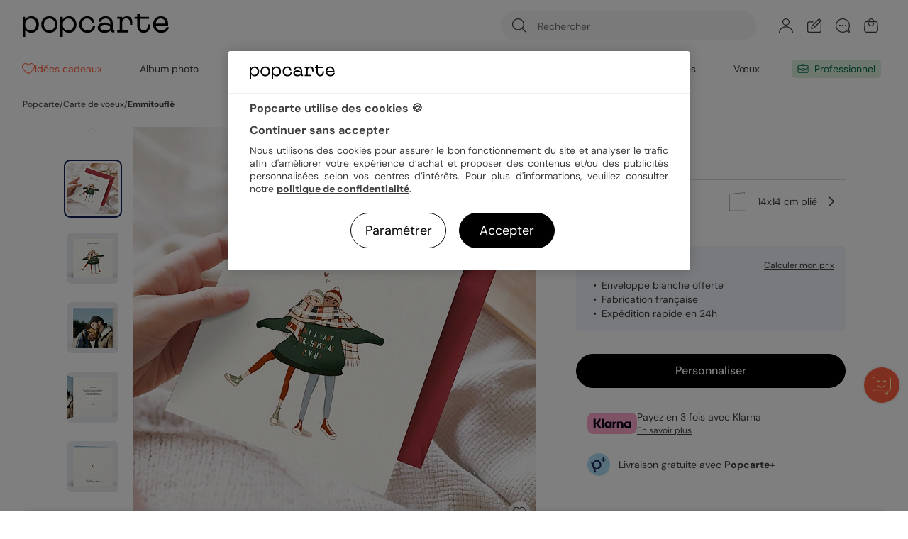

--- FILE ---
content_type: text/css; charset=utf-8
request_url: https://www.popcarte.com/min/g=product_css&v=64.css
body_size: 34653
content:
/* Minify: at least one missing file. See http://code.google.com/p/minify/wiki/Debugging */
.linkpath{display:none}@media screen and (min-width: 1024px){.linkpath{display:flex;gap:6px}.linkpath
.lps{user-select:none}.linkpath
.lpi.last{font-weight:bold}}.slider-c{position:relative}@media screen and (min-width: 640px){.slider-c{padding:0
24px}}@media screen and (min-width: 1024px){.slider-c{padding:0
30px}}.slider-c.swiper-navigation-bottom{padding:0}.slider-c .swiper-slide>*:focus-visible{outline-offset:-1px}.slider-c .button_prev,
.slider-c
.button_next{display:none;position:absolute;top:0;bottom:0;margin:auto;width:40px;height:40px;cursor:pointer;user-select:none;z-index:4;align-items:center;justify-content:center}.slider-c.swiper-navigation-bottom .button_prev,
.slider-c.swiper-navigation-bottom
.button_next{display:flex}@media screen and (min-width: 640px){.slider-c .button_prev,
.slider-c
.button_next{display:flex}}.slider-c
.button_prev{left:-16px}.slider-c .swiper-vertical
.button_prev{left:0;right:0;top:-16px;bottom:auto}.slider-c
.button_next{right:-16px}.slider-c .swiper-vertical
.button_next{left:0;right:0;top:auto;bottom:-16px}.slider-c .swiper-button-disabled{cursor:default}.slider-c .swiper-button-lock{display:none}.slider-c .swiper-vertical .button_prev svg,
.slider-c .swiper-vertical .button_next
svg{transform:rotate(90deg)}.slider-c .button_prev svg,
.slider-c .button_next
svg{display:block;width:8px;height:18px;fill:var(--color-grey-70)}.slider-c .swiper-button-disabled
svg{fill:var(--color-grey-10)}@media screen and (min-width: 1024px){.slider-c
.button_prev{left:-16px}.slider-c
.button_next{right:-16px}}.slider_link{display:flex;gap:var(--space-2xs);align-items:center}.slider_link
.text{display:block;text-decoration:underline;font-weight:bold}.slider_link
.icon{display:block}.slider_link .icon
svg{display:block;width:16px;height:16px}.slider-c.swiper-navigation-fade{padding:0}.slider-c.swiper-navigation-fade .button_prev,
.slider-c.swiper-navigation-fade
.button_next{height:100%;background:var(--color-white);width:34px}.slider-c.swiper-navigation-fade
.button_prev{left:0;justify-content:start}.slider-c.swiper-navigation-fade
.button_next{right:0;justify-content:end}.slider-c.swiper-navigation-fade .button_prev::after,
.slider-c.swiper-navigation-fade .button_next::after{content:"";position:absolute;top:0;width:40px;height:100%;pointer-events:none}.slider-c.swiper-navigation-fade .button_prev::after{left:34px;background:linear-gradient(to right, var(--color-white) 0%, transparent 100%)}.slider-c.swiper-navigation-fade .button_next::after{right:34px;background:linear-gradient(to left, var(--color-white) 0%, transparent 100%)}.slider-c.swiper-navigation-fade .button_prev.swiper-button-disabled,
.slider-c.swiper-navigation-fade .button_next.swiper-button-disabled{display:none}.slider-c.swiper-navigation-fade .button_prev svg,
.slider-c.swiper-navigation-fade .button_next
svg{width:32px;height:32px;fill:var(--color-grey-90)}.template_list_grid{padding-left:var(--space-3xs);padding-right:var(--space-3xs);grid-column-gap:var(--space-3xs);grid-row-gap:var(--space-m)}@media screen and (min-width: 480px){.template_list_grid{padding-left:var(--space-s);padding-right:var(--space-s);grid-column-gap:var(--space)}}@media screen and (min-width: 640px){.template_list_grid{padding-left:0;padding-right:0}}@media screen and (min-width: 1024px){.template_list_grid{padding-left:0;padding-right:0;grid-row-gap:var(--space-m)}}.product_item{display:block;position:relative}.product_item:hover{text-decoration:none}.product_preview_overlay{display:block;overflow:hidden;position:relative;width:100%;pointer-events:none;z-index:2}.product_preview_overlay:before{content:"";display:block;padding-top:100%}.product_preview_overlay>*{pointer-events:all}.product_preview{display:block;text-align:center;position:relative}.product_preview.mini{height:70px;line-height:70px}.product_list_item .product_preview,
.product_list_item
.product_animation_c{display:block;position:relative;overflow:hidden;width:100%;border-radius:4px}.product_list_item .product_preview:before,
.product_list_item .product_animation_c:before{content:"";display:block;padding-top:100%;pointer-events:none}.product_list_item .product_preview > *,
.product_list_item .product_animation_c>*{display:block;position:absolute;left:0;width:100%;top:0;height:100%}.product_list_item
.product_animation_c{z-index:2;display:none}.product_list_item .pa-cc{width:100%}.product_list_item .virtual_animation_visible
.product_animation_c{display:block}.product_list_item .virtual_animation_visible
.product_preview{display:none}.product_list_item .product_preview.main,
.product_list_item
.product_animation_c{background-color:var(--color-blue-grey-80)}.product_list_item .product_preview.main .image,
.product_list_item
.product_animation{width:100%;height:100%}.product_preview .image,
.product_preview
.preview_video_c{position:relative;display:block}.product_list_item .product_preview .image,
.product_list_item .product_preview
.preview_video_c{display:block;position:absolute;left:0;width:100%;top:0;height:100%}.product_item .product_preview .image
img{height:100%;width:100%;object-fit:cover}.product_list_item.product_deferred .product_preview .image
img{opacity: .001}.product_preview img,
.product_preview
video{display:block;position:relative;z-index:2}.product_preview
video{-webkit-filter:brightness(100%)}.product_list_item
.product_link{position:absolute;top:0;left:0;width:100%;height:100%;cursor:pointer}.product_item
.finition{position:absolute;top:4px;right:0;display:block;padding:3px
10px;font-weight:bold;font-size:var(--font-size-sm);line-height:14px;text-transform:uppercase;color:var(--color-white);background-color:var(--color-grey-90);z-index:2}@media screen and (min-width: 1024px){.product_item
.finition{top:8px}}.product_item .finition_hotfoil_gold,
.product_item
.finition_fabric_gold{background-color:var(--color-camel)}.product_item
.finition_cutting{background-color:var(--color-navy)}.product_item
.big_format{background-color:var(--color-orange)}.product_list_item
.virtual_control{position:absolute;right:4px;top:4px;width:32px;height:32px;cursor:pointer;z-index:100;background:var(--color-grey-10);border-radius:50%}.product_list_item .virtual_control:hover{background:var(--color-grey-50)}.product_list_item .virtual_control
svg{width:12px;height:12px;display:block;fill:var(--color-text-base);position:absolute;top:10px;left:11px}.product_list_item .animation_state_initial .virtual_control .icon-pause,
.product_list_item .animation_state_pause .virtual_control .icon-pause,
.product_list_item .animation_state_end .virtual_control .icon-pause{display:none}.product_list_item .animation_state_initial .virtual_control .icon-play,
.product_list_item .animation_state_pause .virtual_control .icon-play{display:block}.product_list_item .animation_state_end
.virtual_control{display:none}.product_list_item .animation_state_running .virtual_control .icon-play{display:none}.product_list_item .animation_state_running .virtual_control .icon-pause{display:block}.product_list_item
.product_animation_end{opacity:0;pointer-events:none;transition-property:background-color;transition-duration:0.3s;transition-timing-function:ease-out;background-color:rgba(0, 0, 0, 0)}.product_list_item .animation_state_end
.product_animation_end{pointer-events:all;background-color:rgba(0, 0, 0, 0.6);opacity:1;position:absolute;left:0;top:0;width:100%;height:100%;display:flex;align-items:center;justify-content:center;z-index:2}@media (max-width: 479px){.product_list_item .animation_state_end .product_animation_end
.button{font-size:var(--font-size-base);line-height:var(--line-height-base);padding:10px
20px}}.link_wishlist{display:block;position:absolute;right:4px;bottom:4px;width:32px;height:32px;z-index:100;background:rgba(255, 255, 255, 0.7);box-shadow:0 1px 4px rgba(0, 0, 0, 0.2);border-radius:50%;transition:background-color 0.1s ease-in-out;cursor:pointer;perspective:1000px}@media screen and (min-width: 1024px){.link_wishlist{right:8px;bottom:8px}}@media screen and (min-width: 1280px){.link_wishlist{right:8px;bottom:8px}}.link_wishlist:hover{background-color:rgba(255, 255, 255, 1)}.link_wishlist_c{position:absolute;left:0;top:0;width:100%;height:100%;display:flex;justify-content:center;align-items:center}.link_wishlist
svg{position:absolute;left:7px;top:7px;display:block;width:18px;height:18px;fill:var(--color-text-base)}.link_wishlist .icon-heart{display:block;z-index:2}.link_wishlist .icon-heart-full{opacity:0}.link_wishlist.wished .link_wishlist_c .icon-heart-full{opacity:1}.link_wishlist.anim_wished .link_wishlist_c .icon-heart-full{animation:link_wishlist_wished .3s forwards ease-in-out}@keyframes
link_wishlist_wished{0%{opacity:0;transform:scale(1)}1%{opacity:1;transform:scale(1)}50%{opacity:1;transform:scale(1.3)}100%{opacity:1;transform:scale(1)}}.link_wishlist.wished .link_wishlist_c .icon-heart{opacity:0}.product_item
.product_item_bottom{padding-top:var(--space-2xs);overflow:hidden}.product_item
.product_so_name{display:block;font-weight:normal;font-size:var(--font-size-sm);line-height:var(--line-height-sm);padding-bottom:var(--space-3xs)}.product_item .product_so_name+span{font-weight:bold}.product_item
.product_name{display:-webkit-box;text-overflow:ellipsis;-webkit-line-clamp:3;-webkit-box-orient:vertical;overflow:hidden}.product_item
.product_name_2{display:block;margin-top:2px;text-overflow:ellipsis;white-space:nowrap;overflow:hidden;font-weight:bold}.product_item
.product_price{margin:var(--space-2xs) 0;color:var(--color-grey-70)}.product_item
.product_item_tag{display:flex;align-items:center;gap:var(--space-3xs);position:absolute;padding:2px
4px;left:0;top:6px;font-weight:bold;border-radius:0 2px 2px 0;color:var(--color-white);background:var(--color-navy);font-size:var(--font-size-sm);line-height:var(--line-height-sm);pointer-events:none}@media screen and (min-width: 768px){.product_item
.product_item_tag{top:8px}}.product_item
.product_item_tag.best_seller{background:var(--color-orange)}.product_item
.product_item_tag.new{background:var(--color-white);color:var(--color-grey-90)}.product_item .product_item_tag
svg{display:block;width:12px;height:12px;fill:var(--color-white)}.product_item
.product_item_bottom_tags{margin-top:var(--space-3xs);display:flex;gap:var(--space-3xs)}.product_item
.product_item_bottom_tag{display:block;padding:2px
4px;font-weight:bold;border-radius:2px;color:var(--color-navy);background:var(--color-pink);font-size:var(--font-size-sm);line-height:var(--line-height-sm)}.product_item .product_item_bottom_tag.finition_hotfoil_gold,
.product_item .product_item_bottom_tag.finition_fabric_gold,
.product_item
.product_item_bottom_tag.finition_cutting{background:var(--color-yellow)}.product_item .product_item_bottom_tag.finition_seeds,
.product_item
.product_item_bottom_tag.finition_chocolate{background:var(--color-mint)}.product_item
.ai_product_ribbon{display:inline-flex;gap:var(--space-3xs);margin-top:var(--space-2xs);padding:3px
var(--space-2xs) 2px;font-weight:500;font-size:var(--font-size-sm);line-height:var(--line-height-sm);letter-spacing:0.24px;color:var(--color-white);border-radius:2px;background:var(--ai-background-gradient);user-select:none;pointer-events:none}.product_item .product_price+.ai_product_ribbon{margin-top:0}.product_item .ai_product_ribbon
svg{height:14px;width:14px;fill:var(--color-white)}.product_item
.personalize_link{display:block;margin-top:4px;font-weight:bold;text-decoration:underline}.slider-c
.product_list{margin:0;padding:0;width:100%;max-width:none}.slider-c
.product_item{display:block;height:100%;width:148px;position:relative}@media screen and (min-width: 1024px){.slider-c
.product_item{width:240px}}.slider-c
.product_preview{background-color:var(--color-grey-10);margin:0;overflow:hidden;border-radius:6px}.slider-c .product_preview
.image{display:block}.pa-card-c{position:relative;height:100%;display:flex;flex-direction:column;align-items:center;justify-content:center;overflow:hidden;--animation-speed:1}.pa-card-c.speed-50{--animation-speed:2}.pa-card-c.speed-150{--animation-speed:0.66}.pa-card-c.speed-200{--animation-speed:0.5}.pa-card-c
.rLoadImage{display:none}.pa-card-c.loading
.rLoadImage{display:flex;z-index:2;position:absolute}.pa-card,.pa-card-c1,.pa-env-all,.pa-env-fold-c,.pa-img,.pa-img-face,.pa-img-side{transform-style:preserve-3d;animation-fill-mode:forwards;animation-timing-function:ease-in-out}.pa-card-c.paused .virtual_background,
.pa-card-c.paused .pa-card,
.pa-card-c.paused .pa-card-c1,
.pa-card-c.paused .pa-env-all,
.pa-card-c.paused .pa-env-fold-c,
.pa-card-c.paused .pa-img,
.pa-card-c.paused .pa-img-face,
.pa-card-c.paused .pa-img-side{animation-play-state:paused}.pa-card{display:block;position:relative;z-index:2;flex-shrink:0;perspective:4000px;width:1000px;height:1000px}.pa-card.f_1{height:680px}.pa-card.f_4,.pa-card.f_240{height:710px}.pa-card-c.loading .pa-card{visibility:hidden}.pa-card-c1,.pa-env-all,.pa-env-fold,.pa-env-inner,.pa-env-back,.pa-img{user-select:none;position:absolute;left:0;top:0;width:100%;height:100%}.preview_virtual_link{display:block;content:"";position:absolute;z-index:3;top:0;left:0;width:0;height:0}.virtual_background{position:absolute;top:-25%;transform:translate3d(0, -16.7%, 0);background-repeat:no-repeat;background-position:center center;background-size:cover;height:150%;left:0;width:100%;z-index:1;animation-fill-mode:forwards;animation-timing-function:ease-in-out}.started
.virtual_background{transform:translate3d(0, 16.7%, 0)}.started.s-start
.virtual_background{transform:translate3d(0, -16.7%, 0)}.started.s-front
.virtual_background{transform:translate3d(0, 16.7%, 0);animation-name:pa_virtual_background-s-front;animation-duration:calc(4000ms * var(--animation-speed))}.start_only.s-front
.virtual_background{transform:translate3d(0, 16.7%, 0)}@keyframes pa_virtual_background-s-front{0%{transform:translate3d(0, -16.7%, 0)}55%{transform:translate3d(0, -16.7%, 0)}100%{transform:translate3d(0, 16.7%, 0)}}.started.s-front.no_envelope
.virtual_background{animation-name:pa_virtual_background-s-front-no_envelope;animation-duration:calc(2200ms * var(--animation-speed))}@keyframes pa_virtual_background-s-front-no_envelope{0%{transform:translate3d(0, -16.7%, 0)}18%{transform:translate3d(0, -16.7%, 0)}100%{transform:translate3d(0, 16.7%, 0)}}.started.s-end
.virtual_background{transform:translate3d(0, -16.7%, 0);animation-name:pa_virtual_background-s-end;animation-duration:calc(4000ms * var(--animation-speed))}@keyframes pa_virtual_background-s-end{0%{transform:translate3d(0, 16.7%, 0)}50%{transform:translate3d(0, -16.7%, 0)}100%{transform:translate3d(0, -16.7%, 0)}}.pa-env-all{opacity:0;transform:translate3d(0, 250vh, 0) scale(82%)}.no_envelope .pa-env-all{display:none}.s-start .pa-env-all{opacity:1;transform:translate3d(0, 1px, 0) scale(82%)}.s-front .pa-env-all{opacity:1;transform:translate3d(0, 250vh, 0) scale(82%);animation-name:pa-env-all-s-front;animation-duration:calc(4000ms * var(--animation-speed))}@keyframes pa-env-all-s-front{0%{transform:translate3d(0, 1px, 0) scale(82%)}55%{transform:translate3d(0, 1px, 0) scale(82%)}100%{transform:translate3d(0, 250vh, 0) scale(82%)}}.pa-env-inner{transform:translate3d(0, 0, -1px)}.pa-env-back{transform:translate3d(0, 0, 3px);background:transparent no-repeat 0 0;background-size:100% 100%;backface-visibility:hidden}.pa-env-fold{transform:translate3d(0, 0, 4px);height:56%}.pa-card.f_1 .pa-env-fold,
.pa-card.f_4 .pa-env-fold,
.pa-card.f_240 .pa-env-fold{height:62%}.s-front .pa-env-fold{transform:translate3d(0, 0, -1px);animation-name:pa-env-fold-s-front;animation-duration:calc(4000ms * var(--animation-speed))}@keyframes pa-env-fold-s-front{0%{transform:translate3d(0, 0, 4px)}54%{transform:translate3d(0, 0, 3px)}55%{transform:translate3d(0, 0, -1px)}100%{transform:translate3d(0, 0, -1px)}}.pa-env-fold-c{user-select:none;position:absolute;left:0;top:0;width:100%;height:100%;transform-origin:0 0;transform:rotateX(180deg) translate3d(0, -1px, 0)}.s-start .pa-env-fold-c{transform:rotateX(0deg) translate3d(0, -1px, 0)}.s-front .pa-env-fold-c{animation-name:pa-env-fold-c-front;animation-duration:calc(4000ms * var(--animation-speed))}@keyframes pa-env-fold-c-front{0%{transform:rotateX(0deg) translate3d(0, -1px, 0)}10%{transform:rotateX(0deg) translate3d(0, -1px, 0)}30%{transform:rotateX(180deg) translate3d(0, -1px, 0)}100%{transform:rotateX(180deg) translate3d(0, -1px, 0)}}.pa-env-fold-intern,.pa-env-fold-extern{position:absolute;left:0;top:0;width:100%;height:100%;background:transparent no-repeat 0 0;background-size:100% 100%;backface-visibility:hidden}.pa-env-fold-extern{}.pa-env-fold-intern{z-index:1;transform:rotateX(-180deg)}.pa-env-fold-intern:before{content:'';position:absolute;left:0;top:0;width:100%;height:100%;background:transparent url('/img_v3/ecards/envelopes_insides/inner_transparent_14_14_fold.png?v=64') no-repeat 0 0;background-size:100% 100%}.pa-env-inner:before,.pa-env-inner:after{content:'';position:absolute;left:0;top:0;width:100%;height:100%;background:transparent no-repeat 0 0;background-size:cover;backface-visibility:hidden}.pa-img,.pa-img-face,.pa-img-side{position:absolute;top:0;left:0;right:0;bottom:0}.pa-img{display:grid;grid-template-columns:1fr;grid-template-rows:1fr;align-content:center;justify-items:center;align-items:center;transform:scale(82%)}.s-start .pa-img{transform:scale(81%)}.s-start.no_envelope .pa-img{transform:scale(82%)}.s-front .pa-img{transform:scale(82%);animation-name:pa-img-s-front;animation-duration:calc(4000ms * var(--animation-speed))}@keyframes pa-img-s-front{0%{transform:scale(81%) translate3d(0, 0px, 0)}33%{transform:scale(81%) translate3d(0, -2px, 0)}67.5%{transform:scale(81%) translate3d(0, -2px, 0)}77.5%{transform:scale(82%) translate3d(0, 0px, 0)}100%{transform:scale(82%) translate3d(0, 0px, 0)}}.s-front.no_envelope .pa-img{animation-name:none}.s-open .pa-img{transform:scale(68%);animation-name:pa-img-s-open;animation-duration:calc(1800ms * var(--animation-speed))}@keyframes pa-img-s-open{0%{transform:scale(82%)}100%{transform:scale(68%)}}.s-open .screen_vertical .pa-img{transform:scale(44%);animation-name:pa-img-s-open-screen-vertical}@keyframes pa-img-s-open-screen-vertical{0%{transform:scale(82%)}100%{transform:scale(44%)}}.s-left .pa-img{transform:scale(92%);animation-name:pa-img-s-left;animation-duration:calc(3800ms * var(--animation-speed))}@keyframes pa-img-s-left{0%{transform:scale(68%)}15%{transform:scale(92%)}100%{transform:scale(92%)}}.s-left .screen_vertical .pa-img{animation-name:pa-img-s-left-screen-vertical}@keyframes pa-img-s-left-screen-vertical{0%{transform:scale(44%)}15%{transform:scale(92%)}100%{transform:scale(92%)}}.s-right .pa-img{transform:scale(92%)}.s-back .pa-img{transform:scale(92%) rotateY(-180deg);animation-name:pa-img-s-back;animation-duration:calc(2000ms * var(--animation-speed))}@keyframes pa-img-s-back{0%{transform:scale(92%) rotateY(0deg)}100%{transform:scale(92%) rotateY(-180deg)}}.s-back .not_folded .pa-img{transform:scale(82%) rotateY(-180deg);animation-name:pa-img-s-back-no-folded;animation-duration:calc(5000ms * var(--animation-speed))}@keyframes pa-img-s-back-no-folded{0%{transform:scale(82%) rotateY(0deg)}20%{transform:scale(92%) rotateY(0deg)}40%{transform:scale(92%) rotateY(0deg)}80%{transform:scale(92%) rotateY(-180deg)}100%{transform:scale(92%) rotateY(-180deg)}}.s-end .pa-img{transform:scale(82%) rotateY(0deg);animation-name:pa-img-s-end;animation-duration:calc(4000ms * var(--animation-speed))}@keyframes pa-img-s-end{0%{transform:scale(92%) rotateY(-180deg)}25%{transform:scale(82%) rotateY(-180deg)}50%{transform:scale(82%) rotateY(-360deg)}100%{transform:scale(82%) rotateY(-360deg)}}.pa-img-face{position:relative;left:0;top:0;width:100%;height:100%;display:grid;grid-template-columns:1fr;grid-template-rows:1fr;align-content:center;justify-items:center;grid-column:1/1;grid-row:1/1}.pa-img-face{transform-origin:left center;height:max-content}.pa-img-face.pa-img-face-orientation-landscape{transform-origin:center top}.pa-card.f_1 .pa-img-face.pa-img-face-orientation-portrait{width:calc(68%)}.pa-card.f_4 .pa-img-face.pa-img-face-orientation-portrait,
.pa-card.f_240 .pa-img-face.pa-img-face-orientation-portrait{width:calc(71%)}.pa-img-face-front{transform:translate3d(0, 0, 1px)}.s-open .pa-img-face-front{transform:translate3d(50.1%, 0, 1px) rotateY(-180deg);animation-name:pa-img-face-front-s-open;animation-duration:calc(1800ms * var(--animation-speed))}@keyframes pa-img-face-front-s-open{0%{transform:translate3d(0%, 0, 1px) rotateY(0deg)}100%{transform:translate3d(50.1%, 0, 1px) rotateY(-180deg)}}.s-open .pa-img-face-front.pa-img-face-orientation-landscape{transform:translate3d(0, 50.1%, 0px) rotateX(180deg);animation-name:pa-img-face-front-s-open-landscape}@keyframes pa-img-face-front-s-open-landscape{0%{transform:translate3d(0, 0%, 1px) rotateX(0deg)}100%{transform:translate3d(0, 50.1%, 0px) rotateX(180deg)}}.s-left .pa-img-face-front{transform:translate3d(100%, 0, 1px) rotateY(-180deg);animation-name:pa-img-face-front-s-left;animation-duration:calc(3800ms * var(--animation-speed))}@keyframes pa-img-face-front-s-left{0%{transform:translate3d(50%, 0, 1px) rotateY(-180deg)}15%{transform:translate3d(100%, 0, 1px) rotateY(-180deg)}100%{transform:translate3d(100%, 0, 1px) rotateY(-180deg)}}.s-left .pa-img-face-front.pa-img-face-orientation-landscape{transform:translate3d(0, 100%, 0px) rotateX(180deg);animation-name:pa-img-face-front-s-left-landscape}@keyframes pa-img-face-front-s-left-landscape{0%{transform:translate3d(0, 50%, 0px) rotateX(180deg)}15%{transform:translate3d(0, 100%, 0px) rotateX(180deg)}100%{transform:translate3d(0, 100%, 0px) rotateX(180deg)}}.s-right .pa-img-face-front{transform:translate3d(0.2%, 0, 1px) rotateY(-145deg);animation-name:pa-img-face-front-s-right;animation-duration:calc(3800ms * var(--animation-speed))}@keyframes pa-img-face-front-s-right{0%{transform:translate3d(100.2%, 0, 1px) rotateY(-180deg)}15%{transform:translate3d(0.2%, 0, 1px) rotateY(-145deg)}100%{transform:translate3d(0.2%, 0, 1px) rotateY(-145deg)}}.s-right .pa-img-face-front.pa-img-face-orientation-landscape{transform:translate3d(0, 0.2%, 0px) rotateX(145deg);animation-name:pa-img-face-front-s-right-landscape}@keyframes pa-img-face-front-s-right-landscape{0%{transform:translate3d(0, 100.2%, 0px) rotateX(180deg)}15%{transform:translate3d(0, 0.2%, 0px) rotateX(145deg)}100%{transform:translate3d(0, 0.2%, 0px) rotateX(145deg)}}.s-back .pa-img-face-front{transform:translate3d(0%, 0, 1px) rotateY(0deg);animation-name:pa-img-face-front-s-back;animation-duration:calc(2000ms * var(--animation-speed))}@keyframes pa-img-face-front-s-back{0%{transform:translate3d(0.2%, 0, 1px) rotateY(-145deg)}100%{transform:translate3d(0%, 0, 1px) rotateY(0deg)}}.s-back .pa-img-face-front.pa-img-face-orientation-landscape{transform:translate3d(0, 0%, 1px) rotateX(0deg);animation-name:pa-img-face-front-s-back-landscape}@keyframes pa-img-face-front-s-back-landscape{0%{transform:translate3d(0, 0.2%, 0px) rotateX(145deg)}100%{transform:translate3d(0, 0%, 1px) rotateX(0deg)}}.s-back .not_folded .pa-img-face-front{transform:none;animation-name:none}.s-back .pa-img-face-back{transform:translate3d(0px, 0, 0);animation-name:pa-img-face-back-s-back;animation-duration:calc(2000ms * var(--animation-speed))}@keyframes pa-img-face-back-s-back{0%{transform:translate3d(0, 0, 0px)}50%{transform:translate3d(0, 0, 2px)}100%{transform:translate3d(0, 0, 0px)}}.s-open .pa-img-face-back{transform:translate3d(49.9%, 0, 0) rotateY(0deg);animation-name:pa-img-face-back-s-open;animation-duration:calc(1800ms * var(--animation-speed))}@keyframes pa-img-face-back-s-open{0%{transform:translate3d(0%, 0, 0) rotateY(0deg)}100%{transform:translate3d(49.9%, 0, 0) rotateY(0deg)}}.s-open .pa-img-face-back.pa-img-face-orientation-landscape{transform:translate3d(0, 49.9%, 0) rotateX(0deg);animation-name:pa-img-face-back-s-open-landscape}@keyframes pa-img-face-back-s-open-landscape{0%{transform:translate3d(0, 0%, 0) rotateX(0deg)}100%{transform:translate3d(0, 49.9%, 0) rotateX(0deg)}}.s-left .pa-img-face-back{transform:translate3d(99.8%, 0, 0) rotateY(-35deg);animation-name:pa-img-face-back-s-left;animation-duration:calc(3800ms * var(--animation-speed))}@keyframes pa-img-face-back-s-left{0%{transform:translate3d(49.8%, 0, 0) rotateY(0deg)}15%{transform:translate3d(99.8%, 0, 0) rotateY(-35deg)}100%{transform:translate3d(99.8%, 0, 0) rotateY(-35deg)}}.s-left .pa-img-face-back.pa-img-face-orientation-landscape{transform:translate3d(0, 99.8%, 0) rotateX(35deg);animation-name:pa-img-face-back-s-left-landscape}@keyframes pa-img-face-back-s-left-landscape{0%{transform:translate3d(0, 49.8%, 0) rotateX(0deg)}15%{transform:translate3d(0, 99.8%, 0) rotateX(35deg)}100%{transform:translate3d(0, 99.8%, 0) rotateX(35deg)}}.s-right .pa-img-face-back{transform:translate3d(0%, 0, 0) rotateY(0deg);animation-name:pa-img-face-back-s-right;animation-duration:calc(3800ms * var(--animation-speed))}@keyframes pa-img-face-back-s-right{0%{transform:translate3d(100%, 0, 0) rotateY(-35deg)}15%{transform:translate3d(0%, 0, 0) rotateY(0deg)}100%{transform:translate3d(0%, 0, 0) rotateY(0deg)}}.s-right .pa-img-face-back.pa-img-face-orientation-landscape{transform:translate3d(0, 0%, 0) rotateX(0deg);animation-name:pa-img-face-back-s-right-landscape}@keyframes pa-img-face-back-s-right-landscape{0%{transform:translate3d(0, 100%, 0) rotateX(35deg)}15%{transform:translate3d(0, 0%, 0) rotateX(0deg)}100%{transform:translate3d(0, 0%, 0) rotateX(0deg)}}.pa-img-side{position:relative;grid-column:1/1;grid-row:1/1;left:0;top:0;width:100%;height:100%;backface-visibility:hidden;box-shadow:-15px 16px 30px rgba(0, 0, 0, 0.25);overflow:hidden}.pa-card.is_rounded .pa-img-side,
.pa-card.is_rounded .pa-img-side .pa-img-inner{border-radius:40px}.pa-card.folded.is_rounded .pa-img-face-orientation-square .pa-img-side-front,
.pa-card.folded.is_rounded .pa-img-face-orientation-square .pa-img-side-front .pa-img-inner,
.pa-card.folded.is_rounded .pa-img-face-orientation-portrait .pa-img-side-front,
.pa-card.folded.is_rounded .pa-img-face-orientation-portrait .pa-img-side-front .pa-img-inner,
.pa-card.folded.is_rounded .pa-img-face-orientation-square .pa-img-side-right,
.pa-card.folded.is_rounded .pa-img-face-orientation-square .pa-img-side-right .pa-img-inner,
.pa-card.folded.is_rounded .pa-img-face-orientation-portrait .pa-img-side-right,
.pa-card.folded.is_rounded .pa-img-face-orientation-portrait .pa-img-side-right .pa-img-inner{border-top-left-radius:0;border-bottom-left-radius:0}.pa-card.folded.is_rounded .pa-img-face-orientation-landscape .pa-img-side-front,
.pa-card.folded.is_rounded .pa-img-face-orientation-landscape .pa-img-side-front .pa-img-inner,
.pa-card.folded.is_rounded .pa-img-face-orientation-landscape .pa-img-side-right,
.pa-card.folded.is_rounded .pa-img-face-orientation-landscape .pa-img-side-right .pa-img-inner{border-top-left-radius:0;border-top-right-radius:0}.pa-card.folded.is_rounded .pa-img-face-orientation-square .pa-img-side-left,
.pa-card.folded.is_rounded .pa-img-face-orientation-square .pa-img-side-left .pa-img-inner,
.pa-card.folded.is_rounded .pa-img-face-orientation-portrait .pa-img-side-left,
.pa-card.folded.is_rounded .pa-img-face-orientation-portrait .pa-img-side-left .pa-img-inner,
.pa-card.folded.is_rounded .pa-img-face-orientation-square .pa-img-side-back,
.pa-card.folded.is_rounded .pa-img-face-orientation-square .pa-img-side-back .pa-img-inner,
.pa-card.folded.is_rounded .pa-img-face-orientation-portrait .pa-img-side-back,
.pa-card.folded.is_rounded .pa-img-face-orientation-portrait .pa-img-side-back .pa-img-inner{border-top-right-radius:0;border-bottom-right-radius:0}.pa-card.folded.is_rounded .pa-img-face-orientation-landscape .pa-img-side-left,
.pa-card.folded.is_rounded .pa-img-face-orientation-landscape .pa-img-side-left .pa-img-inner,
.pa-card.folded.is_rounded .pa-img-face-orientation-landscape .pa-img-side-back,
.pa-card.folded.is_rounded .pa-img-face-orientation-landscape .pa-img-side-back .pa-img-inner{border-bottom-left-radius:0;border-bottom-right-radius:0}.s-start .pa-card.envelope .pa-img-face-orientation-portrait .pa-img-side-front,
.s-start .pa-card.envelope .pa-img-face-orientation-portrait .pa-img-side-right,
.s-front .pa-card.envelope .pa-img-face-orientation-portrait .pa-img-side-front,
.s-front .pa-card.envelope .pa-img-face-orientation-portrait .pa-img-side-right{transform:rotateZ(90deg)}.s-front .pa-card.envelope .pa-img-face-orientation-portrait .pa-img-side-front,
.s-front .pa-card.envelope .pa-img-face-orientation-portrait .pa-img-side-right{transform:rotateZ(0deg);animation-name:pa-img-side-s-front-envelope-portrait;animation-duration:calc(4000ms * var(--animation-speed))}@keyframes pa-img-side-s-front-envelope-portrait{0%{transform:rotateZ(90deg)}75%{transform:rotateZ(90deg)}100%{transform:rotateZ(0deg)}}.pa-img-side-front,.pa-img-side-left{transform:translate3d(0, 0, 1px)}.pa-img-side-left,.pa-img-side-back{transform:rotateY(180deg)}.pa-card.folded .pa-img-face-orientation-landscape .pa-img-side-left,
.pa-card.folded .pa-img-face-orientation-landscape .pa-img-side-back{transform:rotateX(180deg);box-shadow:15px -16px 30px rgba(0, 0, 0, 0.25)}.pa-img-inner{position:relative;display:block;left:0;top:0;width:100%;height:100%}.pa-card.is_rounded .pa-img-inner{border-radius:40px;overflow:hidden}.pa-img-inner:after{position:absolute;display:block;left:0;top:0;width:100%;height:100%;content:'';mix-blend-mode:multiply;background:url('/img_v3/ecards/texture.jpg?v=64');opacity:0.2}.pa-card-c .pa-img-side
.rLoadAjax{display:block;width:100%;height:100%}.pa-img-side
img{display:block;width:100%;height:100%;object-fit:cover;transform:translate3d(0, 0, 0)}.pa-img-side:after{content:'';display:block;position:absolute;left:0;top:0;width:100%;height:100%;transform-style:preserve-3d;animation-fill-mode:forwards;animation-timing-function:ease-in-out;opacity:0;transform:translate3d(0%, 0, 0);background:linear-gradient(90deg, rgba(0, 0, 0, 0.29) -11.81%, rgba(0, 0, 0, 0) 22.34%)}.pa-img-face-orientation-landscape .pa-img-side:after{background:linear-gradient(180deg, rgba(0, 0, 0, 0.29) -11.81%, rgba(0, 0, 0, 0) 22.34%)}.pa-img-side-left:after{background:linear-gradient(-90deg, rgba(0, 0, 0, 0.29) -11.81%, rgba(0, 0, 0, 0) 22.34%)}.pa-img-face-orientation-landscape .pa-img-side-left:after{background:linear-gradient(0deg, rgba(0, 0, 0, 0.29) -11.81%, rgba(0, 0, 0, 0) 22.34%)}.s-open .pa-img-side-left:after{opacity:0.2;animation-name:pa-img-side-left-s-open-inner-shadow;animation-duration:calc(1800ms * var(--animation-speed))}@keyframes pa-img-side-left-s-open-inner-shadow{0%{opacity:1}100%{opacity:0.2}}.s-open .pa-img-side-right:after{opacity:0.2}.s-left .pa-img-side-right:after{opacity:1;animation-name:pa-img-side-right-s-left-inner-shadow;animation-duration:calc(3800ms * var(--animation-speed))}@keyframes pa-img-side-right-s-left-inner-shadow{0%{opacity:0.2}15%{opacity:1}100%{opacity:1}}.s-left .pa-img-side-left:after{opacity:0.2}.s-right .pa-img-side-left:after{opacity:1;animation-name:pa-img-side-left-s-right-inner-shadow;animation-duration:calc(3800ms * var(--animation-speed))}@keyframes pa-img-side-left-s-right-inner-shadow{0%{opacity:0.2}15%{opacity:1}100%{opacity:1}}.s-right .pa-img-side-right:after{opacity:0.2;animation-name:pa-img-side-right-s-right-inner-shadow;animation-duration:calc(3800ms * var(--animation-speed))}@keyframes pa-img-side-right-s-right-inner-shadow{0%{opacity:1}15%{opacity:0.2}100%{opacity:0.2}}.s-back .pa-img-side-left:after{opacity:0.2;animation-name:pa-img-side-left-s-back-inner-shadow;animation-duration:calc(2000ms * var(--animation-speed))}@keyframes pa-img-side-left-s-back-inner-shadow{0%{opacity:1}100%{opacity:0.2}}.s-back .pa-img-side-right:after{opacity:1;animation-name:pa-img-side-right-s-back-inner-shadow;animation-duration:calc(2000ms * var(--animation-speed))}@keyframes pa-img-side-right-s-back-inner-shadow{0%{opacity:0.2}100%{opacity:1}}.pa-player-bar{display:none}.pa-player-bar.active{position:absolute;bottom:0;left:0;width:100%;transform:translate3d(0, 100%, 0);transition-timing-function:ease-in-out;transition-duration: .3s;transition-property:transform;padding:var(--space-s);z-index:3;display:flex;background:rgba(0, 0, 0, 0.15)}@media (min-width: 768px){.pa-player-bar.active{padding:var(--space-s) var(--space-m)}}.page-virtual_mp4 .pa-player-bar.active{display:none}.pa-player-bar.active.visible{transform:translate3d(0, 0%, 0)}.pa-card-c.started .pa-player-bar .button_play_c .icon-play{opacity:0}.pa-card-c.paused .pa-player-bar .button_play_c .icon-play{opacity:1}.pa-card-c.started .pa-player-bar .button_play_c .icon-pause{opacity:1}.pa-card-c.paused .pa-player-bar .button_play_c .icon-pause{opacity:0}.pa-player-steps{flex:1;display:flex;justify-content:center;align-items:center;gap:var(--space-s)}.pa-player-step{width:14px;height:14px;border:2px
solid var(--color-white);border-radius:50%;background:transparent;cursor:pointer}.pa-player-step.active{cursor:default;pointer-events:none;background:var(--color-white)}.pa-speed-button-c{position:relative}.pa-speed-button{font-weight:bold;user-select:none}.pa-speed-menu-c{position:absolute;bottom:74px;right:-3px;width:48px;padding:4px;overflow:hidden}.pa-speed-menu{border-radius:40px;background:rgba(0, 0, 0, 0.15);box-shadow:0 1px 4px rgba(0, 0, 0, 0.2);display:flex;flex-direction:column;align-items:center;padding:3px
3px 6px 3px;transform:translate3d(0, calc(100% + 6px), 0);transition:transform 0.3s ease-in-out}.pa-speed-button-c.open .pa-speed-menu{transform:translate3d(0, 0%, 0)}.pa-speed-menu-close-btn{margin:2px
0 13px;background:var(--color-white)}.pa-speed-menu-close-btn
svg{fill:var(--color-grey-90)}.pa-speed-menu-speed{font-weight:bold;font-size:var(--font-size-sm);line-height:var(--line-height-sm);width:100%;text-align:center;margin:3px
0;padding:6px
0;border-radius:6px;cursor:pointer;user-select:none}.pa-speed-menu-speed:hover{background:var(--color-grey-10)}.pa-speed-menu-speed.selected{pointer-events:none;cursor:pointer;background:var(--color-white)}.global-play-button-c{display:none}.global-play-button-c.active{display:flex;position:absolute;left:0;top:0;width:100%;height:100%;z-index:3;align-items:center;justify-content:center;opacity:1;transition:opacity .15s ease-out;cursor:pointer}.started .global-play-button-c.active{opacity:0;pointer-events:none}.page-virtual_mp4 .global-play-button-c.active{display:none}.bg_goldendots{background-image:url('/img_v3/ecards/backgrounds/bg_goldendots_mobile.jpg?v=64')}@media screen and (min-width: 655px){.bg_goldendots{background-image:url('/img_v3/ecards/backgrounds/bg_goldendots_tablet.jpg?v=64')}}@media screen and (min-width: 1200px){.bg_goldendots{background-image:url('/img_v3/ecards/backgrounds/bg_goldendots_desktop.jpg?v=64')}}.bg_white{background-image:url('/img_v3/ecards/backgrounds/bg_white_mobile.jpg?v=64')}@media screen and (min-width: 655px){.bg_white{background-image:url('/img_v3/ecards/backgrounds/bg_white_tablet.jpg?v=64')}}@media screen and (min-width: 1200px){.bg_white{background-image:url('/img_v3/ecards/backgrounds/bg_white_desktop.jpg?v=64')}}.bg_silverblur{background-image:url('/img_v3/ecards/backgrounds/bg_silverblur_mobile.jpg?v=64')}@media screen and (min-width: 655px){.bg_silverblur{background-image:url('/img_v3/ecards/backgrounds/bg_silverblur_tablet.jpg?v=64')}}@media screen and (min-width: 1200px){.bg_silverblur{background-image:url('/img_v3/ecards/backgrounds/bg_silverblur_desktop.jpg?v=64')}}.bg_wood{background-image:url('/img_v3/ecards/backgrounds/bg_wood_mobile.jpg?v=64')}@media screen and (min-width: 655px){.bg_wood{background-image:url('/img_v3/ecards/backgrounds/bg_wood_tablet.jpg?v=64')}}@media screen and (min-width: 1200px){.bg_wood{background-image:url('/img_v3/ecards/backgrounds/bg_wood_desktop.jpg?v=64')}}.bg_whitewood{background-image:url('/img_v3/ecards/backgrounds/bg_whitewood_mobile.jpg?v=64')}@media screen and (min-width: 655px){.bg_whitewood{background-image:url('/img_v3/ecards/backgrounds/bg_whitewood_tablet.jpg?v=64')}}@media screen and (min-width: 1200px){.bg_whitewood{background-image:url('/img_v3/ecards/backgrounds/bg_whitewood_desktop.jpg?v=64')}}.bg_popcorn{background-image:url('/img_v3/ecards/backgrounds/bg_popcorn_mobile.jpg?v=64')}@media screen and (min-width: 655px){.bg_popcorn{background-image:url('/img_v3/ecards/backgrounds/bg_popcorn_tablet.jpg?v=64')}}@media screen and (min-width: 1200px){.bg_popcorn{background-image:url('/img_v3/ecards/backgrounds/bg_popcorn_desktop.jpg?v=64')}}.bg_bigconfettis{background-image:url('/img_v3/ecards/backgrounds/bg_bigconfettis_mobile.jpg?v=64')}@media screen and (min-width: 655px){.bg_bigconfettis{background-image:url('/img_v3/ecards/backgrounds/bg_bigconfettis_tablet.jpg?v=64')}}@media screen and (min-width: 1200px){.bg_bigconfettis{background-image:url('/img_v3/ecards/backgrounds/bg_bigconfettis_desktop.jpg?v=64')}}.bg_littleconfettis{background-image:url('/img_v3/ecards/backgrounds/bg_littleconfettis_mobile.jpg?v=64')}@media screen and (min-width: 655px){.bg_littleconfettis{background-image:url('/img_v3/ecards/backgrounds/bg_littleconfettis_tablet.jpg?v=64')}}@media screen and (min-width: 1200px){.bg_littleconfettis{background-image:url('/img_v3/ecards/backgrounds/bg_littleconfettis_desktop.jpg?v=64')}}.bg_graphic{background-image:url('/img_v3/ecards/backgrounds/bg_graphic_mobile.jpg?v=64')}@media screen and (min-width: 655px){.bg_graphic{background-image:url('/img_v3/ecards/backgrounds/bg_graphic_tablet.jpg?v=64')}}@media screen and (min-width: 1200px){.bg_graphic{background-image:url('/img_v3/ecards/backgrounds/bg_graphic_desktop.jpg?v=64')}}.bg_split{background-image:url('/img_v3/ecards/backgrounds/bg_split_mobile.jpg?v=64')}@media screen and (min-width: 655px){.bg_split{background-image:url('/img_v3/ecards/backgrounds/bg_split_tablet.jpg?v=64')}}@media screen and (min-width: 1200px){.bg_split{background-image:url('/img_v3/ecards/backgrounds/bg_split_desktop.jpg?v=64')}}.bg_pinkandgold{background-image:url('/img_v3/ecards/backgrounds/bg_pinkandgold_mobile.jpg?v=64')}@media screen and (min-width: 655px){.bg_pinkandgold{background-image:url('/img_v3/ecards/backgrounds/bg_pinkandgold_tablet.jpg?v=64')}}@media screen and (min-width: 1200px){.bg_pinkandgold{background-image:url('/img_v3/ecards/backgrounds/bg_pinkandgold_desktop.jpg?v=64')}}.bg_peach{background-image:url('/img_v3/ecards/backgrounds/bg_peach_mobile.jpg?v=64')}@media screen and (min-width: 655px){.bg_peach{background-image:url('/img_v3/ecards/backgrounds/bg_peach_tablet.jpg?v=64')}}@media screen and (min-width: 1200px){.bg_peach{background-image:url('/img_v3/ecards/backgrounds/bg_peach_desktop.jpg?v=64')}}.bg_mint{background-image:url('/img_v3/ecards/backgrounds/bg_mint_mobile.jpg?v=64')}@media screen and (min-width: 655px){.bg_mint{background-image:url('/img_v3/ecards/backgrounds/bg_mint_tablet.jpg?v=64')}}@media screen and (min-width: 1200px){.bg_mint{background-image:url('/img_v3/ecards/backgrounds/bg_mint_desktop.jpg?v=64')}}.bg_ardoise{background-image:url('/img_v3/ecards/backgrounds/bg_ardoise_mobile.jpg?v=64')}@media screen and (min-width: 655px){.bg_ardoise{background-image:url('/img_v3/ecards/backgrounds/bg_ardoise_tablet.jpg?v=64')}}@media screen and (min-width: 1200px){.bg_ardoise{background-image:url('/img_v3/ecards/backgrounds/bg_ardoise_desktop.jpg?v=64')}}.bg_jaune{background-image:url('/img_v3/ecards/backgrounds/bg_jaune_mobile.jpg?v=64')}@media screen and (min-width: 655px){.bg_jaune{background-image:url('/img_v3/ecards/backgrounds/bg_jaune_tablet.jpg?v=64')}}@media screen and (min-width: 1200px){.bg_jaune{background-image:url('/img_v3/ecards/backgrounds/bg_jaune_desktop.jpg?v=64')}}.bg_vert{background-image:url('/img_v3/ecards/backgrounds/bg_vert_mobile.jpg?v=64')}@media screen and (min-width: 655px){.bg_vert{background-image:url('/img_v3/ecards/backgrounds/bg_vert_tablet.jpg?v=64')}}@media screen and (min-width: 1200px){.bg_vert{background-image:url('/img_v3/ecards/backgrounds/bg_vert_desktop.jpg?v=64')}}.bg_bleu_canard{background-image:url('/img_v3/ecards/backgrounds/bg_bleu_canard_mobile.jpg?v=64')}@media screen and (min-width: 655px){.bg_bleu_canard{background-image:url('/img_v3/ecards/backgrounds/bg_bleu_canard_tablet.jpg?v=64')}}@media screen and (min-width: 1200px){.bg_bleu_canard{background-image:url('/img_v3/ecards/backgrounds/bg_bleu_canard_desktop.jpg?v=64')}}.bg_chine{background-image:url('/img_v3/ecards/backgrounds/bg_chine_mobile.jpg?v=64')}@media screen and (min-width: 655px){.bg_chine{background-image:url('/img_v3/ecards/backgrounds/bg_chine_tablet.jpg?v=64')}}@media screen and (min-width: 1200px){.bg_chine{background-image:url('/img_v3/ecards/backgrounds/bg_chine_desktop.jpg?v=64')}}.bg_bisous{background-image:url('/img_v3/ecards/backgrounds/bg_bisous_mobile.jpg?v=64')}@media screen and (min-width: 655px){.bg_bisous{background-image:url('/img_v3/ecards/backgrounds/bg_bisous_tablet.jpg?v=64')}}@media screen and (min-width: 1200px){.bg_bisous{background-image:url('/img_v3/ecards/backgrounds/bg_bisous_desktop.jpg?v=64')}}.bg_bananes{background-image:url('/img_v3/ecards/backgrounds/bg_bananes_mobile.jpg?v=64')}@media screen and (min-width: 655px){.bg_bananes{background-image:url('/img_v3/ecards/backgrounds/bg_bananes_tablet.jpg?v=64')}}@media screen and (min-width: 1200px){.bg_bananes{background-image:url('/img_v3/ecards/backgrounds/bg_bananes_desktop.jpg?v=64')}}.bg_coquillages{background-image:url('/img_v3/ecards/backgrounds/bg_coquillages_mobile.jpg?v=64')}@media screen and (min-width: 655px){.bg_coquillages{background-image:url('/img_v3/ecards/backgrounds/bg_coquillages_tablet.jpg?v=64')}}@media screen and (min-width: 1200px){.bg_coquillages{background-image:url('/img_v3/ecards/backgrounds/bg_coquillages_desktop.jpg?v=64')}}.bg_piscine{background-image:url('/img_v3/ecards/backgrounds/bg_piscine_mobile.jpg?v=64')}@media screen and (min-width: 655px){.bg_piscine{background-image:url('/img_v3/ecards/backgrounds/bg_piscine_tablet.jpg?v=64')}}@media screen and (min-width: 1200px){.bg_piscine{background-image:url('/img_v3/ecards/backgrounds/bg_piscine_desktop.jpg?v=64')}}.bg_feuilles{background-image:url('/img_v3/ecards/backgrounds/bg_feuilles_mobile.jpg?v=64')}@media screen and (min-width: 655px){.bg_feuilles{background-image:url('/img_v3/ecards/backgrounds/bg_feuilles_tablet.jpg?v=64')}}@media screen and (min-width: 1200px){.bg_feuilles{background-image:url('/img_v3/ecards/backgrounds/bg_feuilles_desktop.jpg?v=64')}}.bg_ciel{background-image:url('/img_v3/ecards/backgrounds/bg_ciel_mobile.jpg?v=64')}@media screen and (min-width: 655px){.bg_ciel{background-image:url('/img_v3/ecards/backgrounds/bg_ciel_tablet.jpg?v=64')}}@media screen and (min-width: 1200px){.bg_ciel{background-image:url('/img_v3/ecards/backgrounds/bg_ciel_desktop.jpg?v=64')}}.bg_coffee{background-image:url('/img_v3/ecards/backgrounds/bg_coffee_mobile.jpg?v=64')}@media screen and (min-width: 655px){.bg_coffee{background-image:url('/img_v3/ecards/backgrounds/bg_coffee_tablet.jpg?v=64')}}@media screen and (min-width: 1200px){.bg_coffee{background-image:url('/img_v3/ecards/backgrounds/bg_coffee_desktop.jpg?v=64')}}.bg_gold{background-image:url('/img_v3/ecards/backgrounds/bg_gold_mobile.jpg?v=64')}@media screen and (min-width: 655px){.bg_gold{background-image:url('/img_v3/ecards/backgrounds/bg_gold_tablet.jpg?v=64')}}@media screen and (min-width: 1200px){.bg_gold{background-image:url('/img_v3/ecards/backgrounds/bg_gold_desktop.jpg?v=64')}}.bg_bulles_dorees{background-image:url('/img_v3/ecards/backgrounds/bg_bulles_dorees_mobile.jpg?v=64')}@media screen and (min-width: 655px){.bg_bulles_dorees{background-image:url('/img_v3/ecards/backgrounds/bg_bulles_dorees_tablet.jpg?v=64')}}@media screen and (min-width: 1200px){.bg_bulles_dorees{background-image:url('/img_v3/ecards/backgrounds/bg_bulles_dorees_desktop.jpg?v=64')}}.bg_coeurs{background-image:url('/img_v3/ecards/backgrounds/bg_coeurs_mobile.jpg?v=64')}@media screen and (min-width: 655px){.bg_coeurs{background-image:url('/img_v3/ecards/backgrounds/bg_coeurs_tablet.jpg?v=64')}}@media screen and (min-width: 1200px){.bg_coeurs{background-image:url('/img_v3/ecards/backgrounds/bg_coeurs_desktop.jpg?v=64')}}.bg_pinceau{background-image:url('/img_v3/ecards/backgrounds/bg_pinceau_mobile.jpg?v=64')}@media screen and (min-width: 655px){.bg_pinceau{background-image:url('/img_v3/ecards/backgrounds/bg_pinceau_tablet.jpg?v=64')}}@media screen and (min-width: 1200px){.bg_pinceau{background-image:url('/img_v3/ecards/backgrounds/bg_pinceau_desktop.jpg?v=64')}}.bg_lumiere{background-image:url('/img_v3/ecards/backgrounds/bg_lumiere_mobile.jpg?v=64')}@media screen and (min-width: 655px){.bg_lumiere{background-image:url('/img_v3/ecards/backgrounds/bg_lumiere_tablet.jpg?v=64')}}@media screen and (min-width: 1200px){.bg_lumiere{background-image:url('/img_v3/ecards/backgrounds/bg_lumiere_desktop.jpg?v=64')}}.bg_elegance{background-image:url('/img_v3/ecards/backgrounds/bg_elegance_mobile.jpg?v=64')}@media screen and (min-width: 655px){.bg_elegance{background-image:url('/img_v3/ecards/backgrounds/bg_elegance_tablet.jpg?v=64')}}@media screen and (min-width: 1200px){.bg_elegance{background-image:url('/img_v3/ecards/backgrounds/bg_elegance_desktop.jpg?v=64')}}.bg_champetre{background-image:url('/img_v3/ecards/backgrounds/bg_champetre_mobile.jpg?v=64')}@media screen and (min-width: 655px){.bg_champetre{background-image:url('/img_v3/ecards/backgrounds/bg_champetre_tablet.jpg?v=64')}}@media screen and (min-width: 1200px){.bg_champetre{background-image:url('/img_v3/ecards/backgrounds/bg_champetre_desktop.jpg?v=64')}}.bg_test3{background-image:url('/img_v3/ecards/backgrounds/bg_test3_mobile.jpg?v=64')}@media screen and (min-width: 655px){.bg_test3{background-image:url('/img_v3/ecards/backgrounds/bg_test3_tablet.jpg?v=64')}}@media screen and (min-width: 1200px){.bg_test3{background-image:url('/img_v3/ecards/backgrounds/bg_test3_desktop.jpg?v=64')}}.bg_background_starry_night{background-image:url('/img_v3/ecards/backgrounds/bg_background_starry_night_mobile.jpg?v=64')}@media screen and (min-width: 655px){.bg_background_starry_night{background-image:url('/img_v3/ecards/backgrounds/bg_background_starry_night_tablet.jpg?v=64')}}@media screen and (min-width: 1200px){.bg_background_starry_night{background-image:url('/img_v3/ecards/backgrounds/bg_background_starry_night_desktop.jpg?v=64')}}.bg_background_branchage{background-image:url('/img_v3/ecards/backgrounds/bg_background_branchage_mobile.jpg?v=64')}@media screen and (min-width: 655px){.bg_background_branchage{background-image:url('/img_v3/ecards/backgrounds/bg_background_branchage_tablet.jpg?v=64')}}@media screen and (min-width: 1200px){.bg_background_branchage{background-image:url('/img_v3/ecards/backgrounds/bg_background_branchage_desktop.jpg?v=64')}}.bg_background_foret{background-image:url('/img_v3/ecards/backgrounds/bg_background_foret_mobile.jpg?v=64')}@media screen and (min-width: 655px){.bg_background_foret{background-image:url('/img_v3/ecards/backgrounds/bg_background_foret_tablet.jpg?v=64')}}@media screen and (min-width: 1200px){.bg_background_foret{background-image:url('/img_v3/ecards/backgrounds/bg_background_foret_desktop.jpg?v=64')}}.bg_background_flocon{background-image:url('/img_v3/ecards/backgrounds/bg_background_flocon_mobile.jpg?v=64')}@media screen and (min-width: 655px){.bg_background_flocon{background-image:url('/img_v3/ecards/backgrounds/bg_background_flocon_tablet.jpg?v=64')}}@media screen and (min-width: 1200px){.bg_background_flocon{background-image:url('/img_v3/ecards/backgrounds/bg_background_flocon_desktop.jpg?v=64')}}.bg_background_neutre{background-image:url('/img_v3/ecards/backgrounds/bg_background_neutre_mobile.jpg?v=64')}@media screen and (min-width: 655px){.bg_background_neutre{background-image:url('/img_v3/ecards/backgrounds/bg_background_neutre_tablet.jpg?v=64')}}@media screen and (min-width: 1200px){.bg_background_neutre{background-image:url('/img_v3/ecards/backgrounds/bg_background_neutre_desktop.jpg?v=64')}}.bg_background_bluehalo{background-image:url('/img_v3/ecards/backgrounds/bg_background_bluehalo_mobile.jpg?v=64')}@media screen and (min-width: 655px){.bg_background_bluehalo{background-image:url('/img_v3/ecards/backgrounds/bg_background_bluehalo_tablet.jpg?v=64')}}@media screen and (min-width: 1200px){.bg_background_bluehalo{background-image:url('/img_v3/ecards/backgrounds/bg_background_bluehalo_desktop.jpg?v=64')}}.bg_background_greenhalo{background-image:url('/img_v3/ecards/backgrounds/bg_background_greenhalo_mobile.jpg?v=64')}@media screen and (min-width: 655px){.bg_background_greenhalo{background-image:url('/img_v3/ecards/backgrounds/bg_background_greenhalo_tablet.jpg?v=64')}}@media screen and (min-width: 1200px){.bg_background_greenhalo{background-image:url('/img_v3/ecards/backgrounds/bg_background_greenhalo_desktop.jpg?v=64')}}.bg_background_sparkle{background-image:url('/img_v3/ecards/backgrounds/bg_background_sparkle_mobile.jpg?v=64')}@media screen and (min-width: 655px){.bg_background_sparkle{background-image:url('/img_v3/ecards/backgrounds/bg_background_sparkle_tablet.jpg?v=64')}}@media screen and (min-width: 1200px){.bg_background_sparkle{background-image:url('/img_v3/ecards/backgrounds/bg_background_sparkle_desktop.jpg?v=64')}}.bg_terracotta{background-image:url('/img_v3/ecards/backgrounds/bg_terracotta_mobile.jpg?v=64')}@media screen and (min-width: 655px){.bg_terracotta{background-image:url('/img_v3/ecards/backgrounds/bg_terracotta_tablet.jpg?v=64')}}@media screen and (min-width: 1200px){.bg_terracotta{background-image:url('/img_v3/ecards/backgrounds/bg_terracotta_desktop.jpg?v=64')}}.bg_table_bois{background-image:url('/img_v3/ecards/backgrounds/bg_table_bois_mobile.jpg?v=64')}@media screen and (min-width: 655px){.bg_table_bois{background-image:url('/img_v3/ecards/backgrounds/bg_table_bois_tablet.jpg?v=64')}}@media screen and (min-width: 1200px){.bg_table_bois{background-image:url('/img_v3/ecards/backgrounds/bg_table_bois_desktop.jpg?v=64')}}.bg_lin{background-image:url('/img_v3/ecards/backgrounds/bg_lin_mobile.jpg?v=64')}@media screen and (min-width: 655px){.bg_lin{background-image:url('/img_v3/ecards/backgrounds/bg_lin_tablet.jpg?v=64')}}@media screen and (min-width: 1200px){.bg_lin{background-image:url('/img_v3/ecards/backgrounds/bg_lin_desktop.jpg?v=64')}}.bg_vegetal_chine{background-image:url('/img_v3/ecards/backgrounds/bg_vegetal_chine_mobile.jpg?v=64')}@media screen and (min-width: 655px){.bg_vegetal_chine{background-image:url('/img_v3/ecards/backgrounds/bg_vegetal_chine_tablet.jpg?v=64')}}@media screen and (min-width: 1200px){.bg_vegetal_chine{background-image:url('/img_v3/ecards/backgrounds/bg_vegetal_chine_desktop.jpg?v=64')}}.bg_patine{background-image:url('/img_v3/ecards/backgrounds/bg_patine_mobile.jpg?v=64')}@media screen and (min-width: 655px){.bg_patine{background-image:url('/img_v3/ecards/backgrounds/bg_patine_tablet.jpg?v=64')}}@media screen and (min-width: 1200px){.bg_patine{background-image:url('/img_v3/ecards/backgrounds/bg_patine_desktop.jpg?v=64')}}.bg_coquelicots{background-image:url('/img_v3/ecards/backgrounds/bg_coquelicots_mobile.jpg?v=64')}@media screen and (min-width: 655px){.bg_coquelicots{background-image:url('/img_v3/ecards/backgrounds/bg_coquelicots_tablet.jpg?v=64')}}@media screen and (min-width: 1200px){.bg_coquelicots{background-image:url('/img_v3/ecards/backgrounds/bg_coquelicots_desktop.jpg?v=64')}}.bg_ombres{background-image:url('/img_v3/ecards/backgrounds/bg_ombres_mobile.jpg?v=64')}@media screen and (min-width: 655px){.bg_ombres{background-image:url('/img_v3/ecards/backgrounds/bg_ombres_tablet.jpg?v=64')}}@media screen and (min-width: 1200px){.bg_ombres{background-image:url('/img_v3/ecards/backgrounds/bg_ombres_desktop.jpg?v=64')}}.bg_draps{background-image:url('/img_v3/ecards/backgrounds/bg_draps_mobile.jpg?v=64')}@media screen and (min-width: 655px){.bg_draps{background-image:url('/img_v3/ecards/backgrounds/bg_draps_tablet.jpg?v=64')}}@media screen and (min-width: 1200px){.bg_draps{background-image:url('/img_v3/ecards/backgrounds/bg_draps_desktop.jpg?v=64')}}.bg_mur{background-image:url('/img_v3/ecards/backgrounds/bg_mur_mobile.jpg?v=64')}@media screen and (min-width: 655px){.bg_mur{background-image:url('/img_v3/ecards/backgrounds/bg_mur_tablet.jpg?v=64')}}@media screen and (min-width: 1200px){.bg_mur{background-image:url('/img_v3/ecards/backgrounds/bg_mur_desktop.jpg?v=64')}}.bg_background_arcenciel{background-image:url('/img_v3/ecards/backgrounds/bg_background_arcenciel_mobile.jpg?v=64')}@media screen and (min-width: 655px){.bg_background_arcenciel{background-image:url('/img_v3/ecards/backgrounds/bg_background_arcenciel_tablet.jpg?v=64')}}@media screen and (min-width: 1200px){.bg_background_arcenciel{background-image:url('/img_v3/ecards/backgrounds/bg_background_arcenciel_desktop.jpg?v=64')}}.bg_background_ciel_etoile{background-image:url('/img_v3/ecards/backgrounds/bg_background_ciel_etoile_mobile.jpg?v=64')}@media screen and (min-width: 655px){.bg_background_ciel_etoile{background-image:url('/img_v3/ecards/backgrounds/bg_background_ciel_etoile_tablet.jpg?v=64')}}@media screen and (min-width: 1200px){.bg_background_ciel_etoile{background-image:url('/img_v3/ecards/backgrounds/bg_background_ciel_etoile_desktop.jpg?v=64')}}.bg_background_lion{background-image:url('/img_v3/ecards/backgrounds/bg_background_lion_mobile.jpg?v=64')}@media screen and (min-width: 655px){.bg_background_lion{background-image:url('/img_v3/ecards/backgrounds/bg_background_lion_tablet.jpg?v=64')}}@media screen and (min-width: 1200px){.bg_background_lion{background-image:url('/img_v3/ecards/backgrounds/bg_background_lion_desktop.jpg?v=64')}}.bg_background_montgolfiere{background-image:url('/img_v3/ecards/backgrounds/bg_background_montgolfiere_mobile.jpg?v=64')}@media screen and (min-width: 655px){.bg_background_montgolfiere{background-image:url('/img_v3/ecards/backgrounds/bg_background_montgolfiere_tablet.jpg?v=64')}}@media screen and (min-width: 1200px){.bg_background_montgolfiere{background-image:url('/img_v3/ecards/backgrounds/bg_background_montgolfiere_desktop.jpg?v=64')}}.bg_background_nuages{background-image:url('/img_v3/ecards/backgrounds/bg_background_nuages_mobile.jpg?v=64')}@media screen and (min-width: 655px){.bg_background_nuages{background-image:url('/img_v3/ecards/backgrounds/bg_background_nuages_tablet.jpg?v=64')}}@media screen and (min-width: 1200px){.bg_background_nuages{background-image:url('/img_v3/ecards/backgrounds/bg_background_nuages_desktop.jpg?v=64')}}.bg_background_petitesfleurs{background-image:url('/img_v3/ecards/backgrounds/bg_background_petitesfleurs_mobile.jpg?v=64')}@media screen and (min-width: 655px){.bg_background_petitesfleurs{background-image:url('/img_v3/ecards/backgrounds/bg_background_petitesfleurs_tablet.jpg?v=64')}}@media screen and (min-width: 1200px){.bg_background_petitesfleurs{background-image:url('/img_v3/ecards/backgrounds/bg_background_petitesfleurs_desktop.jpg?v=64')}}.bg_background_vanille{background-image:url('/img_v3/ecards/backgrounds/bg_background_vanille_mobile.jpg?v=64')}@media screen and (min-width: 655px){.bg_background_vanille{background-image:url('/img_v3/ecards/backgrounds/bg_background_vanille_tablet.jpg?v=64')}}@media screen and (min-width: 1200px){.bg_background_vanille{background-image:url('/img_v3/ecards/backgrounds/bg_background_vanille_desktop.jpg?v=64')}}.bg_texture_bleu{background-image:url('/img_v3/ecards/backgrounds/bg_texture_bleu_mobile.jpg?v=64')}@media screen and (min-width: 655px){.bg_texture_bleu{background-image:url('/img_v3/ecards/backgrounds/bg_texture_bleu_tablet.jpg?v=64')}}@media screen and (min-width: 1200px){.bg_texture_bleu{background-image:url('/img_v3/ecards/backgrounds/bg_texture_bleu_desktop.jpg?v=64')}}.bg_bougies_magiques{background-image:url('/img_v3/ecards/backgrounds/bg_bougies_magiques_mobile.jpg?v=64')}@media screen and (min-width: 655px){.bg_bougies_magiques{background-image:url('/img_v3/ecards/backgrounds/bg_bougies_magiques_tablet.jpg?v=64')}}@media screen and (min-width: 1200px){.bg_bougies_magiques{background-image:url('/img_v3/ecards/backgrounds/bg_bougies_magiques_desktop.jpg?v=64')}}.bg_marbre{background-image:url('/img_v3/ecards/backgrounds/bg_marbre_mobile.jpg?v=64')}@media screen and (min-width: 655px){.bg_marbre{background-image:url('/img_v3/ecards/backgrounds/bg_marbre_tablet.jpg?v=64')}}@media screen and (min-width: 1200px){.bg_marbre{background-image:url('/img_v3/ecards/backgrounds/bg_marbre_desktop.jpg?v=64')}}.bg_pluie_confettis{background-image:url('/img_v3/ecards/backgrounds/bg_pluie_confettis_mobile.jpg?v=64')}@media screen and (min-width: 655px){.bg_pluie_confettis{background-image:url('/img_v3/ecards/backgrounds/bg_pluie_confettis_tablet.jpg?v=64')}}@media screen and (min-width: 1200px){.bg_pluie_confettis{background-image:url('/img_v3/ecards/backgrounds/bg_pluie_confettis_desktop.jpg?v=64')}}.bg_background_golden_dust{background-image:url('/img_v3/ecards/backgrounds/bg_background_golden_dust_mobile.jpg?v=64')}@media screen and (min-width: 655px){.bg_background_golden_dust{background-image:url('/img_v3/ecards/backgrounds/bg_background_golden_dust_tablet.jpg?v=64')}}@media screen and (min-width: 1200px){.bg_background_golden_dust{background-image:url('/img_v3/ecards/backgrounds/bg_background_golden_dust_desktop.jpg?v=64')}}.bg_background_wooden_plate{background-image:url('/img_v3/ecards/backgrounds/bg_background_wooden_plate_mobile.jpg?v=64')}@media screen and (min-width: 655px){.bg_background_wooden_plate{background-image:url('/img_v3/ecards/backgrounds/bg_background_wooden_plate_tablet.jpg?v=64')}}@media screen and (min-width: 1200px){.bg_background_wooden_plate{background-image:url('/img_v3/ecards/backgrounds/bg_background_wooden_plate_desktop.jpg?v=64')}}.bg_background_beige{background-image:url('/img_v3/ecards/backgrounds/bg_background_beige_mobile.jpg?v=64')}@media screen and (min-width: 655px){.bg_background_beige{background-image:url('/img_v3/ecards/backgrounds/bg_background_beige_tablet.jpg?v=64')}}@media screen and (min-width: 1200px){.bg_background_beige{background-image:url('/img_v3/ecards/backgrounds/bg_background_beige_desktop.jpg?v=64')}}.bg_background_argente{background-image:url('/img_v3/ecards/backgrounds/bg_background_argente_mobile.jpg?v=64')}@media screen and (min-width: 655px){.bg_background_argente{background-image:url('/img_v3/ecards/backgrounds/bg_background_argente_tablet.jpg?v=64')}}@media screen and (min-width: 1200px){.bg_background_argente{background-image:url('/img_v3/ecards/backgrounds/bg_background_argente_desktop.jpg?v=64')}}.bg_background_etoiles_couleurs{background-image:url('/img_v3/ecards/backgrounds/bg_background_etoiles_couleurs_mobile.jpg?v=64')}@media screen and (min-width: 655px){.bg_background_etoiles_couleurs{background-image:url('/img_v3/ecards/backgrounds/bg_background_etoiles_couleurs_tablet.jpg?v=64')}}@media screen and (min-width: 1200px){.bg_background_etoiles_couleurs{background-image:url('/img_v3/ecards/backgrounds/bg_background_etoiles_couleurs_desktop.jpg?v=64')}}.bg_background_confettis_dore{background-image:url('/img_v3/ecards/backgrounds/bg_background_confettis_dore_mobile.jpg?v=64')}@media screen and (min-width: 655px){.bg_background_confettis_dore{background-image:url('/img_v3/ecards/backgrounds/bg_background_confettis_dore_tablet.jpg?v=64')}}@media screen and (min-width: 1200px){.bg_background_confettis_dore{background-image:url('/img_v3/ecards/backgrounds/bg_background_confettis_dore_desktop.jpg?v=64')}}.bg_background_confetti{background-image:url('/img_v3/ecards/backgrounds/bg_background_confetti_mobile.jpg?v=64')}@media screen and (min-width: 655px){.bg_background_confetti{background-image:url('/img_v3/ecards/backgrounds/bg_background_confetti_tablet.jpg?v=64')}}@media screen and (min-width: 1200px){.bg_background_confetti{background-image:url('/img_v3/ecards/backgrounds/bg_background_confetti_desktop.jpg?v=64')}}.stamp_confetti .pa-env-front:before{background-image:url('/img_v3/ecards/stamps/stamp_confetti.png?v=64')}.stamp_bestwishes .pa-env-front:before{background-image:url('/img_v3/ecards/stamps/stamp_bestwishes.png?v=64')}.stamp_champagne .pa-env-front:before{background-image:url('/img_v3/ecards/stamps/stamp_champagne.png?v=64')}.stamp_typo .pa-env-front:before{background-image:url('/img_v3/ecards/stamps/stamp_typo.png?v=64')}.stamp_cake .pa-env-front:before{background-image:url('/img_v3/ecards/stamps/stamp_cake.png?v=64')}.stamp_stars .pa-env-front:before{background-image:url('/img_v3/ecards/stamps/stamp_stars.png?v=64')}.stamp_coucou .pa-env-front:before{background-image:url('/img_v3/ecards/stamps/stamp_coucou.png?v=64')}.stamp_cactus .pa-env-front:before{background-image:url('/img_v3/ecards/stamps/stamp_cactus.png?v=64')}.stamp_cocktail .pa-env-front:before{background-image:url('/img_v3/ecards/stamps/stamp_cocktail.png?v=64')}.stamp_dog .pa-env-front:before{background-image:url('/img_v3/ecards/stamps/stamp_dog.png?v=64')}.stamp_flowers .pa-env-front:before{background-image:url('/img_v3/ecards/stamps/stamp_flowers.png?v=64')}.stamp_grosbisou .pa-env-front:before{background-image:url('/img_v3/ecards/stamps/stamp_grosbisou.png?v=64')}.stamp_gift .pa-env-front:before{background-image:url('/img_v3/ecards/stamps/stamp_gift.png?v=64')}.stamp_heart .pa-env-front:before{background-image:url('/img_v3/ecards/stamps/stamp_heart.png?v=64')}.stamp_icecream .pa-env-front:before{background-image:url('/img_v3/ecards/stamps/stamp_icecream.png?v=64')}.stamp_mail .pa-env-front:before{background-image:url('/img_v3/ecards/stamps/stamp_mail.png?v=64')}.stamp_marianne .pa-env-front:before{background-image:url('/img_v3/ecards/stamps/stamp_marianne.png?v=64')}.stamp_partyhat .pa-env-front:before{background-image:url('/img_v3/ecards/stamps/stamp_partyhat.png?v=64')}.stamp_threehearts .pa-env-front:before{background-image:url('/img_v3/ecards/stamps/stamp_threehearts.png?v=64')}.stamp_soleil .pa-env-front:before{background-image:url('/img_v3/ecards/stamps/stamp_soleil.png?v=64')}.stamp_tongs .pa-env-front:before{background-image:url('/img_v3/ecards/stamps/stamp_tongs.png?v=64')}.stamp_paradis .pa-env-front:before{background-image:url('/img_v3/ecards/stamps/stamp_paradis.png?v=64')}.stamp_pinceau .pa-env-front:before{background-image:url('/img_v3/ecards/stamps/stamp_pinceau.png?v=64')}.stamp_elegance .pa-env-front:before{background-image:url('/img_v3/ecards/stamps/stamp_elegance.png?v=64')}.stamp_or .pa-env-front:before{background-image:url('/img_v3/ecards/stamps/stamp_or.png?v=64')}.stamp_triangles .pa-env-front:before{background-image:url('/img_v3/ecards/stamps/stamp_triangles.png?v=64')}.stamp_lumiere .pa-env-front:before{background-image:url('/img_v3/ecards/stamps/stamp_lumiere.png?v=64')}.stamp_champetre .pa-env-front:before{background-image:url('/img_v3/ecards/stamps/stamp_champetre.png?v=64')}.stamp_stamp_alliances .pa-env-front:before{background-image:url('/img_v3/ecards/stamps/stamp_stamp_alliances.png?v=64')}.stamp_stamp_tandem .pa-env-front:before{background-image:url('/img_v3/ecards/stamps/stamp_stamp_tandem.png?v=64')}.stamp_stamp_esperluette .pa-env-front:before{background-image:url('/img_v3/ecards/stamps/stamp_stamp_esperluette.png?v=64')}.stamp_stamp_bouquet .pa-env-front:before{background-image:url('/img_v3/ecards/stamps/stamp_stamp_bouquet.png?v=64')}.stamp_stamp_fleur_chine .pa-env-front:before{background-image:url('/img_v3/ecards/stamps/stamp_stamp_fleur_chine.png?v=64')}.stamp_stamp_fleur_sechee .pa-env-front:before{background-image:url('/img_v3/ecards/stamps/stamp_stamp_fleur_sechee.png?v=64')}.stamp_stamp_save_the_date .pa-env-front:before{background-image:url('/img_v3/ecards/stamps/stamp_stamp_save_the_date.png?v=64')}.stamp_stamp_baiser .pa-env-front:before{background-image:url('/img_v3/ecards/stamps/stamp_stamp_baiser.png?v=64')}.stamp_stamp_coupes_champagne .pa-env-front:before{background-image:url('/img_v3/ecards/stamps/stamp_stamp_coupes_champagne.png?v=64')}.stamp_stamp_tampon_plus_beau_jour .pa-env-front:before{background-image:url('/img_v3/ecards/stamps/stamp_stamp_tampon_plus_beau_jour.png?v=64')}.stamp_boho .pa-env-front:before{background-image:url('/img_v3/ecards/stamps/stamp_boho.png?v=64')}.stamp_love_lie .pa-env-front:before{background-image:url('/img_v3/ecards/stamps/stamp_love_lie.png?v=64')}.stamp_love_taches .pa-env-front:before{background-image:url('/img_v3/ecards/stamps/stamp_love_taches.png?v=64')}.stamp_love_edito .pa-env-front:before{background-image:url('/img_v3/ecards/stamps/stamp_love_edito.png?v=64')}.stamp_ombrage .pa-env-front:before{background-image:url('/img_v3/ecards/stamps/stamp_ombrage.png?v=64')}.stamp_empreintes .pa-env-front:before{background-image:url('/img_v3/ecards/stamps/stamp_empreintes.png?v=64')}.stamp_you_and_me .pa-env-front:before{background-image:url('/img_v3/ecards/stamps/stamp_you_and_me.png?v=64')}.stamp_stamp_oranges .pa-env-front:before{background-image:url('/img_v3/ecards/stamps/stamp_stamp_oranges.png?v=64')}.stamp_stamp_arcenciel .pa-env-front:before{background-image:url('/img_v3/ecards/stamps/stamp_stamp_arcenciel.png?v=64')}.stamp_stamp_bebe_arrive .pa-env-front:before{background-image:url('/img_v3/ecards/stamps/stamp_stamp_bebe_arrive.png?v=64')}.stamp_stamp_cheval .pa-env-front:before{background-image:url('/img_v3/ecards/stamps/stamp_stamp_cheval.png?v=64')}.stamp_stamp_fille .pa-env-front:before{background-image:url('/img_v3/ecards/stamps/stamp_stamp_fille.png?v=64')}.stamp_stamp_garcon .pa-env-front:before{background-image:url('/img_v3/ecards/stamps/stamp_stamp_garcon.png?v=64')}.stamp_stamp_hochet .pa-env-front:before{background-image:url('/img_v3/ecards/stamps/stamp_stamp_hochet.png?v=64')}.stamp_stamp_lapins .pa-env-front:before{background-image:url('/img_v3/ecards/stamps/stamp_stamp_lapins.png?v=64')}.stamp_stamp_layette_garcon .pa-env-front:before{background-image:url('/img_v3/ecards/stamps/stamp_stamp_layette_garcon.png?v=64')}.stamp_stamp_layette_fille .pa-env-front:before{background-image:url('/img_v3/ecards/stamps/stamp_stamp_layette_fille.png?v=64')}.stamp_stamp_lion .pa-env-front:before{background-image:url('/img_v3/ecards/stamps/stamp_stamp_lion.png?v=64')}.stamp_stamp_mevoila .pa-env-front:before{background-image:url('/img_v3/ecards/stamps/stamp_stamp_mevoila.png?v=64')}.stamp_stamp_ours .pa-env-front:before{background-image:url('/img_v3/ecards/stamps/stamp_stamp_ours.png?v=64')}.stamp_birthday_cake .pa-env-front:before{background-image:url('/img_v3/ecards/stamps/stamp_birthday_cake.png?v=64')}.stamp_happy_birthday .pa-env-front:before{background-image:url('/img_v3/ecards/stamps/stamp_happy_birthday.png?v=64')}.stamp_bougies .pa-env-front:before{background-image:url('/img_v3/ecards/stamps/stamp_bougies.png?v=64')}.stamp_chapeau .pa-env-front:before{background-image:url('/img_v3/ecards/stamps/stamp_chapeau.png?v=64')}.stamp_licorne .pa-env-front:before{background-image:url('/img_v3/ecards/stamps/stamp_licorne.png?v=64')}.stamp_dino_anniversaire .pa-env-front:before{background-image:url('/img_v3/ecards/stamps/stamp_dino_anniversaire.png?v=64')}.stamp_stamp_celebrate .pa-env-front:before{background-image:url('/img_v3/ecards/stamps/stamp_stamp_celebrate.png?v=64')}.stamp_stamp_boule_a_neige .pa-env-front:before{background-image:url('/img_v3/ecards/stamps/stamp_stamp_boule_a_neige.png?v=64')}.stamp_stamp_brin_chance .pa-env-front:before{background-image:url('/img_v3/ecards/stamps/stamp_stamp_brin_chance.png?v=64')}.stamp_stamp_pull .pa-env-front:before{background-image:url('/img_v3/ecards/stamps/stamp_stamp_pull.png?v=64')}.stamp_stamp_pomme_de_pin .pa-env-front:before{background-image:url('/img_v3/ecards/stamps/stamp_stamp_pomme_de_pin.png?v=64')}.stamp_stamp_biscuits .pa-env-front:before{background-image:url('/img_v3/ecards/stamps/stamp_stamp_biscuits.png?v=64')}.stamp_stamp_graphic_star .pa-env-front:before{background-image:url('/img_v3/ecards/stamps/stamp_stamp_graphic_star.png?v=64')}.stamp_stamp_neige_or .pa-env-front:before{background-image:url('/img_v3/ecards/stamps/stamp_stamp_neige_or.png?v=64')}.stamp_stamp_frame .pa-env-front:before{background-image:url('/img_v3/ecards/stamps/stamp_stamp_frame.png?v=64')}.stamp_stamp_vogue .pa-env-front:before{background-image:url('/img_v3/ecards/stamps/stamp_stamp_vogue.png?v=64')}.stamp_stamp_gui .pa-env-front:before{background-image:url('/img_v3/ecards/stamps/stamp_stamp_gui.png?v=64')}.stamp_stamp_toile .pa-env-front:before{background-image:url('/img_v3/ecards/stamps/stamp_stamp_toile.png?v=64')}.stamp_stamp_bouquet_lance .pa-env-front:before{background-image:url('/img_v3/ecards/stamps/stamp_stamp_bouquet_lance.png?v=64')}.stamp_stamp_piece_montee .pa-env-front:before{background-image:url('/img_v3/ecards/stamps/stamp_stamp_piece_montee.png?v=64')}.stamp_stamp_tournesol .pa-env-front:before{background-image:url('/img_v3/ecards/stamps/stamp_stamp_tournesol.png?v=64')}.stamp_stamp_onsemarie_kraft .pa-env-front:before{background-image:url('/img_v3/ecards/stamps/stamp_stamp_onsemarie_kraft.png?v=64')}.stamp_stamp_onsemarie_or .pa-env-front:before{background-image:url('/img_v3/ecards/stamps/stamp_stamp_onsemarie_or.png?v=64')}.stamp_stamp_love_kraft .pa-env-front:before{background-image:url('/img_v3/ecards/stamps/stamp_stamp_love_kraft.png?v=64')}.stamp_stamp_merci_calligraphie .pa-env-front:before{background-image:url('/img_v3/ecards/stamps/stamp_stamp_merci_calligraphie.png?v=64')}.stamp_stamp_merci_fleur .pa-env-front:before{background-image:url('/img_v3/ecards/stamps/stamp_stamp_merci_fleur.png?v=64')}.stamp_stamp_bague_etui .pa-env-front:before{background-image:url('/img_v3/ecards/stamps/stamp_stamp_bague_etui.png?v=64')}.stamp_stamp_happybirthday_ballon .pa-env-front:before{background-image:url('/img_v3/ecards/stamps/stamp_stamp_happybirthday_ballon.png?v=64')}.stamp_stamp_happybirthday_confetti .pa-env-front:before{background-image:url('/img_v3/ecards/stamps/stamp_stamp_happybirthday_confetti.png?v=64')}.stamp_stamp_gateau_dore .pa-env-front:before{background-image:url('/img_v3/ecards/stamps/stamp_stamp_gateau_dore.png?v=64')}.stamp_stamp_bouteille_champagne .pa-env-front:before{background-image:url('/img_v3/ecards/stamps/stamp_stamp_bouteille_champagne.png?v=64')}.stamp_stamp_cocktail .pa-env-front:before{background-image:url('/img_v3/ecards/stamps/stamp_stamp_cocktail.png?v=64')}.stamp_stamp_coupes_de_champagne .pa-env-front:before{background-image:url('/img_v3/ecards/stamps/stamp_stamp_coupes_de_champagne.png?v=64')}.stamp_stamp_double_gateau .pa-env-front:before{background-image:url('/img_v3/ecards/stamps/stamp_stamp_double_gateau.png?v=64')}.stamp_stamp_part_gateau .pa-env-front:before{background-image:url('/img_v3/ecards/stamps/stamp_stamp_part_gateau.png?v=64')}.stamp_stamp_joyeux_anniversaire .pa-env-front:before{background-image:url('/img_v3/ecards/stamps/stamp_stamp_joyeux_anniversaire.png?v=64')}.stamp_stamp_joyeux_anniversaire_kraft .pa-env-front:before{background-image:url('/img_v3/ecards/stamps/stamp_stamp_joyeux_anniversaire_kraft.png?v=64')}.stamp_stamp_2023_or .pa-env-front:before{background-image:url('/img_v3/ecards/stamps/stamp_stamp_2023_or.png?v=64')}.stamp_stamp_champagne .pa-env-front:before{background-image:url('/img_v3/ecards/stamps/stamp_stamp_champagne.png?v=64')}.stamp_stamp_coeur3 .pa-env-front:before{background-image:url('/img_v3/ecards/stamps/stamp_stamp_coeur3.png?v=64')}.env_color_no_envelope .pa-env-all{display:none}.env_color_white .pa-env-back{background-image:url('/img_v3/ecards/envelopes/env_white_14_14_back.png?v=64')}.env_color_white.f_1 .pa-env-back{background-image:url('/img_v3/ecards/envelopes/env_white_10_15_back.png?v=64')}.env_color_white.f_4 .pa-env-back{background-image:url('/img_v3/ecards/envelopes/env_white_10_15_back.png?v=64')}.env_color_white.f_240 .pa-env-back{background-image:url('/img_v3/ecards/envelopes/env_white_10_15_back.png?v=64')}.env_color_white .pa-env-front{background-image:url('/img_v3/ecards/envelopes/env_white_14_14_front.png?v=64')}.env_color_white.f_1 .pa-env-front{background-image:url('/img_v3/ecards/envelopes/env_white_10_15_front.png?v=64')}.env_color_white.f_4 .pa-env-front{background-image:url('/img_v3/ecards/envelopes/env_white_10_15_front.png?v=64')}.env_color_white.f_240 .pa-env-front{background-image:url('/img_v3/ecards/envelopes/env_white_10_15_front.png?v=64')}.env_color_white .pa-env-inner:before{background-image:url('/img_v3/ecards/envelopes/env_white_14_14_inner.png?v=64')}.env_color_white.f_1 .pa-env-inner:before{background-image:url('/img_v3/ecards/envelopes/env_white_10_15_inner.png?v=64')}.env_color_white.f_4 .pa-env-inner:before{background-image:url('/img_v3/ecards/envelopes/env_white_10_15_inner.png?v=64')}.env_color_white.f_240 .pa-env-inner:before{background-image:url('/img_v3/ecards/envelopes/env_white_10_15_inner.png?v=64')}.env_color_white .pa-env-fold-intern{background-image:url('/img_v3/ecards/envelopes/env_white_14_14_unfold.png?v=64')}.env_color_white.f_1 .pa-env-fold-intern{background-image:url('/img_v3/ecards/envelopes/env_white_10_15_unfold.png?v=64')}.env_color_white.f_4 .pa-env-fold-intern{background-image:url('/img_v3/ecards/envelopes/env_white_10_15_unfold.png?v=64')}.env_color_white.f_240 .pa-env-fold-intern{background-image:url('/img_v3/ecards/envelopes/env_white_10_15_unfold.png?v=64')}.env_color_white .pa-env-fold-extern{background-image:url('/img_v3/ecards/envelopes/env_white_14_14_fold.png?v=64')}.env_color_white.f_1 .pa-env-fold-extern{background-image:url('/img_v3/ecards/envelopes/env_white_10_15_fold.png?v=64')}.env_color_white.f_4 .pa-env-fold-extern{background-image:url('/img_v3/ecards/envelopes/env_white_10_15_fold.png?v=64')}.env_color_white.f_240 .pa-env-fold-extern{background-image:url('/img_v3/ecards/envelopes/env_white_10_15_fold.png?v=64')}.virtual_envelope_colors .color_white
.selector_image{background-color:#fff}.env_color_pink .pa-env-back{background-image:url('/img_v3/ecards/envelopes/env_pink_14_14_back.png?v=64')}.env_color_pink.f_1 .pa-env-back{background-image:url('/img_v3/ecards/envelopes/env_pink_10_15_back.png?v=64')}.env_color_pink.f_4 .pa-env-back{background-image:url('/img_v3/ecards/envelopes/env_pink_10_15_back.png?v=64')}.env_color_pink.f_240 .pa-env-back{background-image:url('/img_v3/ecards/envelopes/env_pink_10_15_back.png?v=64')}.env_color_pink .pa-env-front{background-image:url('/img_v3/ecards/envelopes/env_pink_14_14_front.png?v=64')}.env_color_pink.f_1 .pa-env-front{background-image:url('/img_v3/ecards/envelopes/env_pink_10_15_front.png?v=64')}.env_color_pink.f_4 .pa-env-front{background-image:url('/img_v3/ecards/envelopes/env_pink_10_15_front.png?v=64')}.env_color_pink.f_240 .pa-env-front{background-image:url('/img_v3/ecards/envelopes/env_pink_10_15_front.png?v=64')}.env_color_pink .pa-env-inner:before{background-image:url('/img_v3/ecards/envelopes/env_pink_14_14_inner.png?v=64')}.env_color_pink.f_1 .pa-env-inner:before{background-image:url('/img_v3/ecards/envelopes/env_pink_10_15_inner.png?v=64')}.env_color_pink.f_4 .pa-env-inner:before{background-image:url('/img_v3/ecards/envelopes/env_pink_10_15_inner.png?v=64')}.env_color_pink.f_240 .pa-env-inner:before{background-image:url('/img_v3/ecards/envelopes/env_pink_10_15_inner.png?v=64')}.env_color_pink .pa-env-fold-intern{background-image:url('/img_v3/ecards/envelopes/env_pink_14_14_unfold.png?v=64')}.env_color_pink.f_1 .pa-env-fold-intern{background-image:url('/img_v3/ecards/envelopes/env_pink_10_15_unfold.png?v=64')}.env_color_pink.f_4 .pa-env-fold-intern{background-image:url('/img_v3/ecards/envelopes/env_pink_10_15_unfold.png?v=64')}.env_color_pink.f_240 .pa-env-fold-intern{background-image:url('/img_v3/ecards/envelopes/env_pink_10_15_unfold.png?v=64')}.env_color_pink .pa-env-fold-extern{background-image:url('/img_v3/ecards/envelopes/env_pink_14_14_fold.png?v=64')}.env_color_pink.f_1 .pa-env-fold-extern{background-image:url('/img_v3/ecards/envelopes/env_pink_10_15_fold.png?v=64')}.env_color_pink.f_4 .pa-env-fold-extern{background-image:url('/img_v3/ecards/envelopes/env_pink_10_15_fold.png?v=64')}.env_color_pink.f_240 .pa-env-fold-extern{background-image:url('/img_v3/ecards/envelopes/env_pink_10_15_fold.png?v=64')}.virtual_envelope_colors .color_pink
.selector_image{background-color:#f7c9cf}.env_color_kraft .pa-env-back{background-image:url('/img_v3/ecards/envelopes/env_kraft_14_14_back.png?v=64')}.env_color_kraft.f_1 .pa-env-back{background-image:url('/img_v3/ecards/envelopes/env_kraft_10_15_back.png?v=64')}.env_color_kraft.f_4 .pa-env-back{background-image:url('/img_v3/ecards/envelopes/env_kraft_10_15_back.png?v=64')}.env_color_kraft.f_240 .pa-env-back{background-image:url('/img_v3/ecards/envelopes/env_kraft_10_15_back.png?v=64')}.env_color_kraft .pa-env-front{background-image:url('/img_v3/ecards/envelopes/env_kraft_14_14_front.png?v=64')}.env_color_kraft.f_1 .pa-env-front{background-image:url('/img_v3/ecards/envelopes/env_kraft_10_15_front.png?v=64')}.env_color_kraft.f_4 .pa-env-front{background-image:url('/img_v3/ecards/envelopes/env_kraft_10_15_front.png?v=64')}.env_color_kraft.f_240 .pa-env-front{background-image:url('/img_v3/ecards/envelopes/env_kraft_10_15_front.png?v=64')}.env_color_kraft .pa-env-inner:before{background-image:url('/img_v3/ecards/envelopes/env_kraft_14_14_inner.png?v=64')}.env_color_kraft.f_1 .pa-env-inner:before{background-image:url('/img_v3/ecards/envelopes/env_kraft_10_15_inner.png?v=64')}.env_color_kraft.f_4 .pa-env-inner:before{background-image:url('/img_v3/ecards/envelopes/env_kraft_10_15_inner.png?v=64')}.env_color_kraft.f_240 .pa-env-inner:before{background-image:url('/img_v3/ecards/envelopes/env_kraft_10_15_inner.png?v=64')}.env_color_kraft .pa-env-fold-intern{background-image:url('/img_v3/ecards/envelopes/env_kraft_14_14_unfold.png?v=64')}.env_color_kraft.f_1 .pa-env-fold-intern{background-image:url('/img_v3/ecards/envelopes/env_kraft_10_15_unfold.png?v=64')}.env_color_kraft.f_4 .pa-env-fold-intern{background-image:url('/img_v3/ecards/envelopes/env_kraft_10_15_unfold.png?v=64')}.env_color_kraft.f_240 .pa-env-fold-intern{background-image:url('/img_v3/ecards/envelopes/env_kraft_10_15_unfold.png?v=64')}.env_color_kraft .pa-env-fold-extern{background-image:url('/img_v3/ecards/envelopes/env_kraft_14_14_fold.png?v=64')}.env_color_kraft.f_1 .pa-env-fold-extern{background-image:url('/img_v3/ecards/envelopes/env_kraft_10_15_fold.png?v=64')}.env_color_kraft.f_4 .pa-env-fold-extern{background-image:url('/img_v3/ecards/envelopes/env_kraft_10_15_fold.png?v=64')}.env_color_kraft.f_240 .pa-env-fold-extern{background-image:url('/img_v3/ecards/envelopes/env_kraft_10_15_fold.png?v=64')}.virtual_envelope_colors .color_kraft
.selector_image{background-color:#c6a568}.env_color_navy .pa-env-back{background-image:url('/img_v3/ecards/envelopes/env_navy_14_14_back.png?v=64')}.env_color_navy.f_1 .pa-env-back{background-image:url('/img_v3/ecards/envelopes/env_navy_10_15_back.png?v=64')}.env_color_navy.f_4 .pa-env-back{background-image:url('/img_v3/ecards/envelopes/env_navy_10_15_back.png?v=64')}.env_color_navy.f_240 .pa-env-back{background-image:url('/img_v3/ecards/envelopes/env_navy_10_15_back.png?v=64')}.env_color_navy .pa-env-front{background-image:url('/img_v3/ecards/envelopes/env_navy_14_14_front.png?v=64')}.env_color_navy.f_1 .pa-env-front{background-image:url('/img_v3/ecards/envelopes/env_navy_10_15_front.png?v=64')}.env_color_navy.f_4 .pa-env-front{background-image:url('/img_v3/ecards/envelopes/env_navy_10_15_front.png?v=64')}.env_color_navy.f_240 .pa-env-front{background-image:url('/img_v3/ecards/envelopes/env_navy_10_15_front.png?v=64')}.env_color_navy .pa-env-inner:before{background-image:url('/img_v3/ecards/envelopes/env_navy_14_14_inner.png?v=64')}.env_color_navy.f_1 .pa-env-inner:before{background-image:url('/img_v3/ecards/envelopes/env_navy_10_15_inner.png?v=64')}.env_color_navy.f_4 .pa-env-inner:before{background-image:url('/img_v3/ecards/envelopes/env_navy_10_15_inner.png?v=64')}.env_color_navy.f_240 .pa-env-inner:before{background-image:url('/img_v3/ecards/envelopes/env_navy_10_15_inner.png?v=64')}.env_color_navy .pa-env-fold-intern{background-image:url('/img_v3/ecards/envelopes/env_navy_14_14_unfold.png?v=64')}.env_color_navy.f_1 .pa-env-fold-intern{background-image:url('/img_v3/ecards/envelopes/env_navy_10_15_unfold.png?v=64')}.env_color_navy.f_4 .pa-env-fold-intern{background-image:url('/img_v3/ecards/envelopes/env_navy_10_15_unfold.png?v=64')}.env_color_navy.f_240 .pa-env-fold-intern{background-image:url('/img_v3/ecards/envelopes/env_navy_10_15_unfold.png?v=64')}.env_color_navy .pa-env-fold-extern{background-image:url('/img_v3/ecards/envelopes/env_navy_14_14_fold.png?v=64')}.env_color_navy.f_1 .pa-env-fold-extern{background-image:url('/img_v3/ecards/envelopes/env_navy_10_15_fold.png?v=64')}.env_color_navy.f_4 .pa-env-fold-extern{background-image:url('/img_v3/ecards/envelopes/env_navy_10_15_fold.png?v=64')}.env_color_navy.f_240 .pa-env-fold-extern{background-image:url('/img_v3/ecards/envelopes/env_navy_10_15_fold.png?v=64')}.virtual_envelope_colors .color_navy
.selector_image{background-color:#253c57}.env_color_black .pa-env-back{background-image:url('/img_v3/ecards/envelopes/env_black_14_14_back.png?v=64')}.env_color_black.f_1 .pa-env-back{background-image:url('/img_v3/ecards/envelopes/env_black_10_15_back.png?v=64')}.env_color_black.f_4 .pa-env-back{background-image:url('/img_v3/ecards/envelopes/env_black_10_15_back.png?v=64')}.env_color_black.f_240 .pa-env-back{background-image:url('/img_v3/ecards/envelopes/env_black_10_15_back.png?v=64')}.env_color_black .pa-env-front{background-image:url('/img_v3/ecards/envelopes/env_black_14_14_front.png?v=64')}.env_color_black.f_1 .pa-env-front{background-image:url('/img_v3/ecards/envelopes/env_black_10_15_front.png?v=64')}.env_color_black.f_4 .pa-env-front{background-image:url('/img_v3/ecards/envelopes/env_black_10_15_front.png?v=64')}.env_color_black.f_240 .pa-env-front{background-image:url('/img_v3/ecards/envelopes/env_black_10_15_front.png?v=64')}.env_color_black .pa-env-inner:before{background-image:url('/img_v3/ecards/envelopes/env_black_14_14_inner.png?v=64')}.env_color_black.f_1 .pa-env-inner:before{background-image:url('/img_v3/ecards/envelopes/env_black_10_15_inner.png?v=64')}.env_color_black.f_4 .pa-env-inner:before{background-image:url('/img_v3/ecards/envelopes/env_black_10_15_inner.png?v=64')}.env_color_black.f_240 .pa-env-inner:before{background-image:url('/img_v3/ecards/envelopes/env_black_10_15_inner.png?v=64')}.env_color_black .pa-env-fold-intern{background-image:url('/img_v3/ecards/envelopes/env_black_14_14_unfold.png?v=64')}.env_color_black.f_1 .pa-env-fold-intern{background-image:url('/img_v3/ecards/envelopes/env_black_10_15_unfold.png?v=64')}.env_color_black.f_4 .pa-env-fold-intern{background-image:url('/img_v3/ecards/envelopes/env_black_10_15_unfold.png?v=64')}.env_color_black.f_240 .pa-env-fold-intern{background-image:url('/img_v3/ecards/envelopes/env_black_10_15_unfold.png?v=64')}.env_color_black .pa-env-fold-extern{background-image:url('/img_v3/ecards/envelopes/env_black_14_14_fold.png?v=64')}.env_color_black.f_1 .pa-env-fold-extern{background-image:url('/img_v3/ecards/envelopes/env_black_10_15_fold.png?v=64')}.env_color_black.f_4 .pa-env-fold-extern{background-image:url('/img_v3/ecards/envelopes/env_black_10_15_fold.png?v=64')}.env_color_black.f_240 .pa-env-fold-extern{background-image:url('/img_v3/ecards/envelopes/env_black_10_15_fold.png?v=64')}.virtual_envelope_colors .color_black
.selector_image{background-color:#000}.env_color_blue .pa-env-back{background-image:url('/img_v3/ecards/envelopes/env_blue_14_14_back.png?v=64')}.env_color_blue.f_1 .pa-env-back{background-image:url('/img_v3/ecards/envelopes/env_blue_10_15_back.png?v=64')}.env_color_blue.f_4 .pa-env-back{background-image:url('/img_v3/ecards/envelopes/env_blue_10_15_back.png?v=64')}.env_color_blue.f_240 .pa-env-back{background-image:url('/img_v3/ecards/envelopes/env_blue_10_15_back.png?v=64')}.env_color_blue .pa-env-front{background-image:url('/img_v3/ecards/envelopes/env_blue_14_14_front.png?v=64')}.env_color_blue.f_1 .pa-env-front{background-image:url('/img_v3/ecards/envelopes/env_blue_10_15_front.png?v=64')}.env_color_blue.f_4 .pa-env-front{background-image:url('/img_v3/ecards/envelopes/env_blue_10_15_front.png?v=64')}.env_color_blue.f_240 .pa-env-front{background-image:url('/img_v3/ecards/envelopes/env_blue_10_15_front.png?v=64')}.env_color_blue .pa-env-inner:before{background-image:url('/img_v3/ecards/envelopes/env_blue_14_14_inner.png?v=64')}.env_color_blue.f_1 .pa-env-inner:before{background-image:url('/img_v3/ecards/envelopes/env_blue_10_15_inner.png?v=64')}.env_color_blue.f_4 .pa-env-inner:before{background-image:url('/img_v3/ecards/envelopes/env_blue_10_15_inner.png?v=64')}.env_color_blue.f_240 .pa-env-inner:before{background-image:url('/img_v3/ecards/envelopes/env_blue_10_15_inner.png?v=64')}.env_color_blue .pa-env-fold-intern{background-image:url('/img_v3/ecards/envelopes/env_blue_14_14_unfold.png?v=64')}.env_color_blue.f_1 .pa-env-fold-intern{background-image:url('/img_v3/ecards/envelopes/env_blue_10_15_unfold.png?v=64')}.env_color_blue.f_4 .pa-env-fold-intern{background-image:url('/img_v3/ecards/envelopes/env_blue_10_15_unfold.png?v=64')}.env_color_blue.f_240 .pa-env-fold-intern{background-image:url('/img_v3/ecards/envelopes/env_blue_10_15_unfold.png?v=64')}.env_color_blue .pa-env-fold-extern{background-image:url('/img_v3/ecards/envelopes/env_blue_14_14_fold.png?v=64')}.env_color_blue.f_1 .pa-env-fold-extern{background-image:url('/img_v3/ecards/envelopes/env_blue_10_15_fold.png?v=64')}.env_color_blue.f_4 .pa-env-fold-extern{background-image:url('/img_v3/ecards/envelopes/env_blue_10_15_fold.png?v=64')}.env_color_blue.f_240 .pa-env-fold-extern{background-image:url('/img_v3/ecards/envelopes/env_blue_10_15_fold.png?v=64')}.virtual_envelope_colors .color_blue
.selector_image{background-color:#3f727a}.env_color_red .pa-env-back{background-image:url('/img_v3/ecards/envelopes/env_red_14_14_back.png?v=64')}.env_color_red.f_1 .pa-env-back{background-image:url('/img_v3/ecards/envelopes/env_red_10_15_back.png?v=64')}.env_color_red.f_4 .pa-env-back{background-image:url('/img_v3/ecards/envelopes/env_red_10_15_back.png?v=64')}.env_color_red.f_240 .pa-env-back{background-image:url('/img_v3/ecards/envelopes/env_red_10_15_back.png?v=64')}.env_color_red .pa-env-front{background-image:url('/img_v3/ecards/envelopes/env_red_14_14_front.png?v=64')}.env_color_red.f_1 .pa-env-front{background-image:url('/img_v3/ecards/envelopes/env_red_10_15_front.png?v=64')}.env_color_red.f_4 .pa-env-front{background-image:url('/img_v3/ecards/envelopes/env_red_10_15_front.png?v=64')}.env_color_red.f_240 .pa-env-front{background-image:url('/img_v3/ecards/envelopes/env_red_10_15_front.png?v=64')}.env_color_red .pa-env-inner:before{background-image:url('/img_v3/ecards/envelopes/env_red_14_14_inner.png?v=64')}.env_color_red.f_1 .pa-env-inner:before{background-image:url('/img_v3/ecards/envelopes/env_red_10_15_inner.png?v=64')}.env_color_red.f_4 .pa-env-inner:before{background-image:url('/img_v3/ecards/envelopes/env_red_10_15_inner.png?v=64')}.env_color_red.f_240 .pa-env-inner:before{background-image:url('/img_v3/ecards/envelopes/env_red_10_15_inner.png?v=64')}.env_color_red .pa-env-fold-intern{background-image:url('/img_v3/ecards/envelopes/env_red_14_14_unfold.png?v=64')}.env_color_red.f_1 .pa-env-fold-intern{background-image:url('/img_v3/ecards/envelopes/env_red_10_15_unfold.png?v=64')}.env_color_red.f_4 .pa-env-fold-intern{background-image:url('/img_v3/ecards/envelopes/env_red_10_15_unfold.png?v=64')}.env_color_red.f_240 .pa-env-fold-intern{background-image:url('/img_v3/ecards/envelopes/env_red_10_15_unfold.png?v=64')}.env_color_red .pa-env-fold-extern{background-image:url('/img_v3/ecards/envelopes/env_red_14_14_fold.png?v=64')}.env_color_red.f_1 .pa-env-fold-extern{background-image:url('/img_v3/ecards/envelopes/env_red_10_15_fold.png?v=64')}.env_color_red.f_4 .pa-env-fold-extern{background-image:url('/img_v3/ecards/envelopes/env_red_10_15_fold.png?v=64')}.env_color_red.f_240 .pa-env-fold-extern{background-image:url('/img_v3/ecards/envelopes/env_red_10_15_fold.png?v=64')}.virtual_envelope_colors .color_red
.selector_image{background-color:#9d3232}.env_color_yellow .pa-env-back{background-image:url('/img_v3/ecards/envelopes/env_yellow_14_14_back.png?v=64')}.env_color_yellow.f_1 .pa-env-back{background-image:url('/img_v3/ecards/envelopes/env_yellow_10_15_back.png?v=64')}.env_color_yellow.f_4 .pa-env-back{background-image:url('/img_v3/ecards/envelopes/env_yellow_10_15_back.png?v=64')}.env_color_yellow.f_240 .pa-env-back{background-image:url('/img_v3/ecards/envelopes/env_yellow_10_15_back.png?v=64')}.env_color_yellow .pa-env-front{background-image:url('/img_v3/ecards/envelopes/env_yellow_14_14_front.png?v=64')}.env_color_yellow.f_1 .pa-env-front{background-image:url('/img_v3/ecards/envelopes/env_yellow_10_15_front.png?v=64')}.env_color_yellow.f_4 .pa-env-front{background-image:url('/img_v3/ecards/envelopes/env_yellow_10_15_front.png?v=64')}.env_color_yellow.f_240 .pa-env-front{background-image:url('/img_v3/ecards/envelopes/env_yellow_10_15_front.png?v=64')}.env_color_yellow .pa-env-inner:before{background-image:url('/img_v3/ecards/envelopes/env_yellow_14_14_inner.png?v=64')}.env_color_yellow.f_1 .pa-env-inner:before{background-image:url('/img_v3/ecards/envelopes/env_yellow_10_15_inner.png?v=64')}.env_color_yellow.f_4 .pa-env-inner:before{background-image:url('/img_v3/ecards/envelopes/env_yellow_10_15_inner.png?v=64')}.env_color_yellow.f_240 .pa-env-inner:before{background-image:url('/img_v3/ecards/envelopes/env_yellow_10_15_inner.png?v=64')}.env_color_yellow .pa-env-fold-intern{background-image:url('/img_v3/ecards/envelopes/env_yellow_14_14_unfold.png?v=64')}.env_color_yellow.f_1 .pa-env-fold-intern{background-image:url('/img_v3/ecards/envelopes/env_yellow_10_15_unfold.png?v=64')}.env_color_yellow.f_4 .pa-env-fold-intern{background-image:url('/img_v3/ecards/envelopes/env_yellow_10_15_unfold.png?v=64')}.env_color_yellow.f_240 .pa-env-fold-intern{background-image:url('/img_v3/ecards/envelopes/env_yellow_10_15_unfold.png?v=64')}.env_color_yellow .pa-env-fold-extern{background-image:url('/img_v3/ecards/envelopes/env_yellow_14_14_fold.png?v=64')}.env_color_yellow.f_1 .pa-env-fold-extern{background-image:url('/img_v3/ecards/envelopes/env_yellow_10_15_fold.png?v=64')}.env_color_yellow.f_4 .pa-env-fold-extern{background-image:url('/img_v3/ecards/envelopes/env_yellow_10_15_fold.png?v=64')}.env_color_yellow.f_240 .pa-env-fold-extern{background-image:url('/img_v3/ecards/envelopes/env_yellow_10_15_fold.png?v=64')}.virtual_envelope_colors .color_yellow
.selector_image{background-color:#d0a938}.env_color_gold .pa-env-back{background-image:url('/img_v3/ecards/envelopes/env_gold_14_14_back.png?v=64')}.env_color_gold.f_1 .pa-env-back{background-image:url('/img_v3/ecards/envelopes/env_gold_10_15_back.png?v=64')}.env_color_gold.f_4 .pa-env-back{background-image:url('/img_v3/ecards/envelopes/env_gold_10_15_back.png?v=64')}.env_color_gold.f_240 .pa-env-back{background-image:url('/img_v3/ecards/envelopes/env_gold_10_15_back.png?v=64')}.env_color_gold .pa-env-front{background-image:url('/img_v3/ecards/envelopes/env_gold_14_14_front.png?v=64')}.env_color_gold.f_1 .pa-env-front{background-image:url('/img_v3/ecards/envelopes/env_gold_10_15_front.png?v=64')}.env_color_gold.f_4 .pa-env-front{background-image:url('/img_v3/ecards/envelopes/env_gold_10_15_front.png?v=64')}.env_color_gold.f_240 .pa-env-front{background-image:url('/img_v3/ecards/envelopes/env_gold_10_15_front.png?v=64')}.env_color_gold .pa-env-inner:before{background-image:url('/img_v3/ecards/envelopes/env_gold_14_14_inner.png?v=64')}.env_color_gold.f_1 .pa-env-inner:before{background-image:url('/img_v3/ecards/envelopes/env_gold_10_15_inner.png?v=64')}.env_color_gold.f_4 .pa-env-inner:before{background-image:url('/img_v3/ecards/envelopes/env_gold_10_15_inner.png?v=64')}.env_color_gold.f_240 .pa-env-inner:before{background-image:url('/img_v3/ecards/envelopes/env_gold_10_15_inner.png?v=64')}.env_color_gold .pa-env-fold-intern{background-image:url('/img_v3/ecards/envelopes/env_gold_14_14_unfold.png?v=64')}.env_color_gold.f_1 .pa-env-fold-intern{background-image:url('/img_v3/ecards/envelopes/env_gold_10_15_unfold.png?v=64')}.env_color_gold.f_4 .pa-env-fold-intern{background-image:url('/img_v3/ecards/envelopes/env_gold_10_15_unfold.png?v=64')}.env_color_gold.f_240 .pa-env-fold-intern{background-image:url('/img_v3/ecards/envelopes/env_gold_10_15_unfold.png?v=64')}.env_color_gold .pa-env-fold-extern{background-image:url('/img_v3/ecards/envelopes/env_gold_14_14_fold.png?v=64')}.env_color_gold.f_1 .pa-env-fold-extern{background-image:url('/img_v3/ecards/envelopes/env_gold_10_15_fold.png?v=64')}.env_color_gold.f_4 .pa-env-fold-extern{background-image:url('/img_v3/ecards/envelopes/env_gold_10_15_fold.png?v=64')}.env_color_gold.f_240 .pa-env-fold-extern{background-image:url('/img_v3/ecards/envelopes/env_gold_10_15_fold.png?v=64')}.virtual_envelope_colors .color_gold
.selector_image{background-color:#d7bd79}.env_color_silver .pa-env-back{background-image:url('/img_v3/ecards/envelopes/env_silver_14_14_back.png?v=64')}.env_color_silver.f_1 .pa-env-back{background-image:url('/img_v3/ecards/envelopes/env_silver_10_15_back.png?v=64')}.env_color_silver.f_4 .pa-env-back{background-image:url('/img_v3/ecards/envelopes/env_silver_10_15_back.png?v=64')}.env_color_silver.f_240 .pa-env-back{background-image:url('/img_v3/ecards/envelopes/env_silver_10_15_back.png?v=64')}.env_color_silver .pa-env-front{background-image:url('/img_v3/ecards/envelopes/env_silver_14_14_front.png?v=64')}.env_color_silver.f_1 .pa-env-front{background-image:url('/img_v3/ecards/envelopes/env_silver_10_15_front.png?v=64')}.env_color_silver.f_4 .pa-env-front{background-image:url('/img_v3/ecards/envelopes/env_silver_10_15_front.png?v=64')}.env_color_silver.f_240 .pa-env-front{background-image:url('/img_v3/ecards/envelopes/env_silver_10_15_front.png?v=64')}.env_color_silver .pa-env-inner:before{background-image:url('/img_v3/ecards/envelopes/env_silver_14_14_inner.png?v=64')}.env_color_silver.f_1 .pa-env-inner:before{background-image:url('/img_v3/ecards/envelopes/env_silver_10_15_inner.png?v=64')}.env_color_silver.f_4 .pa-env-inner:before{background-image:url('/img_v3/ecards/envelopes/env_silver_10_15_inner.png?v=64')}.env_color_silver.f_240 .pa-env-inner:before{background-image:url('/img_v3/ecards/envelopes/env_silver_10_15_inner.png?v=64')}.env_color_silver .pa-env-fold-intern{background-image:url('/img_v3/ecards/envelopes/env_silver_14_14_unfold.png?v=64')}.env_color_silver.f_1 .pa-env-fold-intern{background-image:url('/img_v3/ecards/envelopes/env_silver_10_15_unfold.png?v=64')}.env_color_silver.f_4 .pa-env-fold-intern{background-image:url('/img_v3/ecards/envelopes/env_silver_10_15_unfold.png?v=64')}.env_color_silver.f_240 .pa-env-fold-intern{background-image:url('/img_v3/ecards/envelopes/env_silver_10_15_unfold.png?v=64')}.env_color_silver .pa-env-fold-extern{background-image:url('/img_v3/ecards/envelopes/env_silver_14_14_fold.png?v=64')}.env_color_silver.f_1 .pa-env-fold-extern{background-image:url('/img_v3/ecards/envelopes/env_silver_10_15_fold.png?v=64')}.env_color_silver.f_4 .pa-env-fold-extern{background-image:url('/img_v3/ecards/envelopes/env_silver_10_15_fold.png?v=64')}.env_color_silver.f_240 .pa-env-fold-extern{background-image:url('/img_v3/ecards/envelopes/env_silver_10_15_fold.png?v=64')}.virtual_envelope_colors .color_silver
.selector_image{background-color:#d1d2d2}.env_color_env_vert .pa-env-back{background-image:url('/img_v3/ecards/envelopes/env_env_vert_14_14_back.png?v=64')}.env_color_env_vert.f_1 .pa-env-back{background-image:url('/img_v3/ecards/envelopes/env_env_vert_10_15_back.png?v=64')}.env_color_env_vert.f_4 .pa-env-back{background-image:url('/img_v3/ecards/envelopes/env_env_vert_10_15_back.png?v=64')}.env_color_env_vert.f_240 .pa-env-back{background-image:url('/img_v3/ecards/envelopes/env_env_vert_10_15_back.png?v=64')}.env_color_env_vert .pa-env-front{background-image:url('/img_v3/ecards/envelopes/env_env_vert_14_14_front.png?v=64')}.env_color_env_vert.f_1 .pa-env-front{background-image:url('/img_v3/ecards/envelopes/env_env_vert_10_15_front.png?v=64')}.env_color_env_vert.f_4 .pa-env-front{background-image:url('/img_v3/ecards/envelopes/env_env_vert_10_15_front.png?v=64')}.env_color_env_vert.f_240 .pa-env-front{background-image:url('/img_v3/ecards/envelopes/env_env_vert_10_15_front.png?v=64')}.env_color_env_vert .pa-env-inner:before{background-image:url('/img_v3/ecards/envelopes/env_env_vert_14_14_inner.png?v=64')}.env_color_env_vert.f_1 .pa-env-inner:before{background-image:url('/img_v3/ecards/envelopes/env_env_vert_10_15_inner.png?v=64')}.env_color_env_vert.f_4 .pa-env-inner:before{background-image:url('/img_v3/ecards/envelopes/env_env_vert_10_15_inner.png?v=64')}.env_color_env_vert.f_240 .pa-env-inner:before{background-image:url('/img_v3/ecards/envelopes/env_env_vert_10_15_inner.png?v=64')}.env_color_env_vert .pa-env-fold-intern{background-image:url('/img_v3/ecards/envelopes/env_env_vert_14_14_unfold.png?v=64')}.env_color_env_vert.f_1 .pa-env-fold-intern{background-image:url('/img_v3/ecards/envelopes/env_env_vert_10_15_unfold.png?v=64')}.env_color_env_vert.f_4 .pa-env-fold-intern{background-image:url('/img_v3/ecards/envelopes/env_env_vert_10_15_unfold.png?v=64')}.env_color_env_vert.f_240 .pa-env-fold-intern{background-image:url('/img_v3/ecards/envelopes/env_env_vert_10_15_unfold.png?v=64')}.env_color_env_vert .pa-env-fold-extern{background-image:url('/img_v3/ecards/envelopes/env_env_vert_14_14_fold.png?v=64')}.env_color_env_vert.f_1 .pa-env-fold-extern{background-image:url('/img_v3/ecards/envelopes/env_env_vert_10_15_fold.png?v=64')}.env_color_env_vert.f_4 .pa-env-fold-extern{background-image:url('/img_v3/ecards/envelopes/env_env_vert_10_15_fold.png?v=64')}.env_color_env_vert.f_240 .pa-env-fold-extern{background-image:url('/img_v3/ecards/envelopes/env_env_vert_10_15_fold.png?v=64')}.virtual_envelope_colors .color_env_vert
.selector_image{background-color:#1a5646}.env_color_env_gris .pa-env-back{background-image:url('/img_v3/ecards/envelopes/env_env_gris_14_14_back.png?v=64')}.env_color_env_gris.f_1 .pa-env-back{background-image:url('/img_v3/ecards/envelopes/env_env_gris_10_15_back.png?v=64')}.env_color_env_gris.f_4 .pa-env-back{background-image:url('/img_v3/ecards/envelopes/env_env_gris_10_15_back.png?v=64')}.env_color_env_gris.f_240 .pa-env-back{background-image:url('/img_v3/ecards/envelopes/env_env_gris_10_15_back.png?v=64')}.env_color_env_gris .pa-env-front{background-image:url('/img_v3/ecards/envelopes/env_env_gris_14_14_front.png?v=64')}.env_color_env_gris.f_1 .pa-env-front{background-image:url('/img_v3/ecards/envelopes/env_env_gris_10_15_front.png?v=64')}.env_color_env_gris.f_4 .pa-env-front{background-image:url('/img_v3/ecards/envelopes/env_env_gris_10_15_front.png?v=64')}.env_color_env_gris.f_240 .pa-env-front{background-image:url('/img_v3/ecards/envelopes/env_env_gris_10_15_front.png?v=64')}.env_color_env_gris .pa-env-inner:before{background-image:url('/img_v3/ecards/envelopes/env_env_gris_14_14_inner.png?v=64')}.env_color_env_gris.f_1 .pa-env-inner:before{background-image:url('/img_v3/ecards/envelopes/env_env_gris_10_15_inner.png?v=64')}.env_color_env_gris.f_4 .pa-env-inner:before{background-image:url('/img_v3/ecards/envelopes/env_env_gris_10_15_inner.png?v=64')}.env_color_env_gris.f_240 .pa-env-inner:before{background-image:url('/img_v3/ecards/envelopes/env_env_gris_10_15_inner.png?v=64')}.env_color_env_gris .pa-env-fold-intern{background-image:url('/img_v3/ecards/envelopes/env_env_gris_14_14_unfold.png?v=64')}.env_color_env_gris.f_1 .pa-env-fold-intern{background-image:url('/img_v3/ecards/envelopes/env_env_gris_10_15_unfold.png?v=64')}.env_color_env_gris.f_4 .pa-env-fold-intern{background-image:url('/img_v3/ecards/envelopes/env_env_gris_10_15_unfold.png?v=64')}.env_color_env_gris.f_240 .pa-env-fold-intern{background-image:url('/img_v3/ecards/envelopes/env_env_gris_10_15_unfold.png?v=64')}.env_color_env_gris .pa-env-fold-extern{background-image:url('/img_v3/ecards/envelopes/env_env_gris_14_14_fold.png?v=64')}.env_color_env_gris.f_1 .pa-env-fold-extern{background-image:url('/img_v3/ecards/envelopes/env_env_gris_10_15_fold.png?v=64')}.env_color_env_gris.f_4 .pa-env-fold-extern{background-image:url('/img_v3/ecards/envelopes/env_env_gris_10_15_fold.png?v=64')}.env_color_env_gris.f_240 .pa-env-fold-extern{background-image:url('/img_v3/ecards/envelopes/env_env_gris_10_15_fold.png?v=64')}.virtual_envelope_colors .color_env_gris
.selector_image{background-color:#b1c0cd}.env_color_ivoire .pa-env-back{background-image:url('/img_v3/ecards/envelopes/env_ivoire_14_14_back.png?v=64')}.env_color_ivoire.f_1 .pa-env-back{background-image:url('/img_v3/ecards/envelopes/env_ivoire_10_15_back.png?v=64')}.env_color_ivoire.f_4 .pa-env-back{background-image:url('/img_v3/ecards/envelopes/env_ivoire_10_15_back.png?v=64')}.env_color_ivoire.f_240 .pa-env-back{background-image:url('/img_v3/ecards/envelopes/env_ivoire_10_15_back.png?v=64')}.env_color_ivoire .pa-env-front{background-image:url('/img_v3/ecards/envelopes/env_ivoire_14_14_front.png?v=64')}.env_color_ivoire.f_1 .pa-env-front{background-image:url('/img_v3/ecards/envelopes/env_ivoire_10_15_front.png?v=64')}.env_color_ivoire.f_4 .pa-env-front{background-image:url('/img_v3/ecards/envelopes/env_ivoire_10_15_front.png?v=64')}.env_color_ivoire.f_240 .pa-env-front{background-image:url('/img_v3/ecards/envelopes/env_ivoire_10_15_front.png?v=64')}.env_color_ivoire .pa-env-inner:before{background-image:url('/img_v3/ecards/envelopes/env_ivoire_14_14_inner.png?v=64')}.env_color_ivoire.f_1 .pa-env-inner:before{background-image:url('/img_v3/ecards/envelopes/env_ivoire_10_15_inner.png?v=64')}.env_color_ivoire.f_4 .pa-env-inner:before{background-image:url('/img_v3/ecards/envelopes/env_ivoire_10_15_inner.png?v=64')}.env_color_ivoire.f_240 .pa-env-inner:before{background-image:url('/img_v3/ecards/envelopes/env_ivoire_10_15_inner.png?v=64')}.env_color_ivoire .pa-env-fold-intern{background-image:url('/img_v3/ecards/envelopes/env_ivoire_14_14_unfold.png?v=64')}.env_color_ivoire.f_1 .pa-env-fold-intern{background-image:url('/img_v3/ecards/envelopes/env_ivoire_10_15_unfold.png?v=64')}.env_color_ivoire.f_4 .pa-env-fold-intern{background-image:url('/img_v3/ecards/envelopes/env_ivoire_10_15_unfold.png?v=64')}.env_color_ivoire.f_240 .pa-env-fold-intern{background-image:url('/img_v3/ecards/envelopes/env_ivoire_10_15_unfold.png?v=64')}.env_color_ivoire .pa-env-fold-extern{background-image:url('/img_v3/ecards/envelopes/env_ivoire_14_14_fold.png?v=64')}.env_color_ivoire.f_1 .pa-env-fold-extern{background-image:url('/img_v3/ecards/envelopes/env_ivoire_10_15_fold.png?v=64')}.env_color_ivoire.f_4 .pa-env-fold-extern{background-image:url('/img_v3/ecards/envelopes/env_ivoire_10_15_fold.png?v=64')}.env_color_ivoire.f_240 .pa-env-fold-extern{background-image:url('/img_v3/ecards/envelopes/env_ivoire_10_15_fold.png?v=64')}.virtual_envelope_colors .color_ivoire
.selector_image{background-color:#f9f4e9}.env_color_brown .pa-env-back{background-image:url('/img_v3/ecards/envelopes/env_brown_14_14_back.png?v=64')}.env_color_brown.f_1 .pa-env-back{background-image:url('/img_v3/ecards/envelopes/env_brown_10_15_back.png?v=64')}.env_color_brown.f_4 .pa-env-back{background-image:url('/img_v3/ecards/envelopes/env_brown_10_15_back.png?v=64')}.env_color_brown.f_240 .pa-env-back{background-image:url('/img_v3/ecards/envelopes/env_brown_10_15_back.png?v=64')}.env_color_brown .pa-env-front{background-image:url('/img_v3/ecards/envelopes/env_brown_14_14_front.png?v=64')}.env_color_brown.f_1 .pa-env-front{background-image:url('/img_v3/ecards/envelopes/env_brown_10_15_front.png?v=64')}.env_color_brown.f_4 .pa-env-front{background-image:url('/img_v3/ecards/envelopes/env_brown_10_15_front.png?v=64')}.env_color_brown.f_240 .pa-env-front{background-image:url('/img_v3/ecards/envelopes/env_brown_10_15_front.png?v=64')}.env_color_brown .pa-env-inner:before{background-image:url('/img_v3/ecards/envelopes/env_brown_14_14_inner.png?v=64')}.env_color_brown.f_1 .pa-env-inner:before{background-image:url('/img_v3/ecards/envelopes/env_brown_10_15_inner.png?v=64')}.env_color_brown.f_4 .pa-env-inner:before{background-image:url('/img_v3/ecards/envelopes/env_brown_10_15_inner.png?v=64')}.env_color_brown.f_240 .pa-env-inner:before{background-image:url('/img_v3/ecards/envelopes/env_brown_10_15_inner.png?v=64')}.env_color_brown .pa-env-fold-intern{background-image:url('/img_v3/ecards/envelopes/env_brown_14_14_unfold.png?v=64')}.env_color_brown.f_1 .pa-env-fold-intern{background-image:url('/img_v3/ecards/envelopes/env_brown_10_15_unfold.png?v=64')}.env_color_brown.f_4 .pa-env-fold-intern{background-image:url('/img_v3/ecards/envelopes/env_brown_10_15_unfold.png?v=64')}.env_color_brown.f_240 .pa-env-fold-intern{background-image:url('/img_v3/ecards/envelopes/env_brown_10_15_unfold.png?v=64')}.env_color_brown .pa-env-fold-extern{background-image:url('/img_v3/ecards/envelopes/env_brown_14_14_fold.png?v=64')}.env_color_brown.f_1 .pa-env-fold-extern{background-image:url('/img_v3/ecards/envelopes/env_brown_10_15_fold.png?v=64')}.env_color_brown.f_4 .pa-env-fold-extern{background-image:url('/img_v3/ecards/envelopes/env_brown_10_15_fold.png?v=64')}.env_color_brown.f_240 .pa-env-fold-extern{background-image:url('/img_v3/ecards/envelopes/env_brown_10_15_fold.png?v=64')}.virtual_envelope_colors .color_brown
.selector_image{background-color:#c9c0b9}.env_inside_transparent .pa-env-inner:after{background-image:url('/img_v3/ecards/envelopes_insides/inner_transparent_14_14.png?v=64')}.env_inside_transparent.f_1 .pa-env-inner:after{background-image:url('/img_v3/ecards/envelopes_insides/inner_transparent_10_15.png?v=64')}.env_inside_transparent.f_4 .pa-env-inner:after{background-image:url('/img_v3/ecards/envelopes_insides/inner_transparent_10_15.png?v=64')}.env_inside_transparent.f_240 .pa-env-inner:after{background-image:url('/img_v3/ecards/envelopes_insides/inner_transparent_10_15.png?v=64')}.env_inside_transparent .pa-env-fold-intern:before{background-image:url('/img_v3/ecards/envelopes_insides/inner_transparent_14_14_fold.png?v=64')}.env_inside_transparent.f_1 .pa-env-fold-intern:before{background-image:url('/img_v3/ecards/envelopes_insides/inner_transparent_10_15_fold.png?v=64')}.env_inside_transparent.f_4 .pa-env-fold-intern:before{background-image:url('/img_v3/ecards/envelopes_insides/inner_transparent_10_15_fold.png?v=64')}.env_inside_transparent.f_240 .pa-env-fold-intern:before{background-image:url('/img_v3/ecards/envelopes_insides/inner_transparent_10_15_fold.png?v=64')}.env_inside_white .pa-env-inner:after{background-image:url('/img_v3/ecards/envelopes_insides/inner_white_14_14.png?v=64')}.env_inside_white.f_1 .pa-env-inner:after{background-image:url('/img_v3/ecards/envelopes_insides/inner_white_10_15.png?v=64')}.env_inside_white.f_4 .pa-env-inner:after{background-image:url('/img_v3/ecards/envelopes_insides/inner_white_10_15.png?v=64')}.env_inside_white.f_240 .pa-env-inner:after{background-image:url('/img_v3/ecards/envelopes_insides/inner_white_10_15.png?v=64')}.env_inside_white .pa-env-fold-intern:before{background-image:url('/img_v3/ecards/envelopes_insides/inner_white_14_14_fold.png?v=64')}.env_inside_white.f_1 .pa-env-fold-intern:before{background-image:url('/img_v3/ecards/envelopes_insides/inner_white_10_15_fold.png?v=64')}.env_inside_white.f_4 .pa-env-fold-intern:before{background-image:url('/img_v3/ecards/envelopes_insides/inner_white_10_15_fold.png?v=64')}.env_inside_white.f_240 .pa-env-fold-intern:before{background-image:url('/img_v3/ecards/envelopes_insides/inner_white_10_15_fold.png?v=64')}.env_inside_dots .pa-env-inner:after{background-image:url('/img_v3/ecards/envelopes_insides/inner_dots_14_14.png?v=64')}.env_inside_dots.f_1 .pa-env-inner:after{background-image:url('/img_v3/ecards/envelopes_insides/inner_dots_10_15.png?v=64')}.env_inside_dots.f_4 .pa-env-inner:after{background-image:url('/img_v3/ecards/envelopes_insides/inner_dots_10_15.png?v=64')}.env_inside_dots.f_240 .pa-env-inner:after{background-image:url('/img_v3/ecards/envelopes_insides/inner_dots_10_15.png?v=64')}.env_inside_dots .pa-env-fold-intern:before{background-image:url('/img_v3/ecards/envelopes_insides/inner_dots_14_14_fold.png?v=64')}.env_inside_dots.f_1 .pa-env-fold-intern:before{background-image:url('/img_v3/ecards/envelopes_insides/inner_dots_10_15_fold.png?v=64')}.env_inside_dots.f_4 .pa-env-fold-intern:before{background-image:url('/img_v3/ecards/envelopes_insides/inner_dots_10_15_fold.png?v=64')}.env_inside_dots.f_240 .pa-env-fold-intern:before{background-image:url('/img_v3/ecards/envelopes_insides/inner_dots_10_15_fold.png?v=64')}.env_inside_stripes .pa-env-inner:after{background-image:url('/img_v3/ecards/envelopes_insides/inner_stripes_14_14.png?v=64')}.env_inside_stripes.f_1 .pa-env-inner:after{background-image:url('/img_v3/ecards/envelopes_insides/inner_stripes_10_15.png?v=64')}.env_inside_stripes.f_4 .pa-env-inner:after{background-image:url('/img_v3/ecards/envelopes_insides/inner_stripes_10_15.png?v=64')}.env_inside_stripes.f_240 .pa-env-inner:after{background-image:url('/img_v3/ecards/envelopes_insides/inner_stripes_10_15.png?v=64')}.env_inside_stripes .pa-env-fold-intern:before{background-image:url('/img_v3/ecards/envelopes_insides/inner_stripes_14_14_fold.png?v=64')}.env_inside_stripes.f_1 .pa-env-fold-intern:before{background-image:url('/img_v3/ecards/envelopes_insides/inner_stripes_10_15_fold.png?v=64')}.env_inside_stripes.f_4 .pa-env-fold-intern:before{background-image:url('/img_v3/ecards/envelopes_insides/inner_stripes_10_15_fold.png?v=64')}.env_inside_stripes.f_240 .pa-env-fold-intern:before{background-image:url('/img_v3/ecards/envelopes_insides/inner_stripes_10_15_fold.png?v=64')}.env_inside_goldenrain .pa-env-inner:after{background-image:url('/img_v3/ecards/envelopes_insides/inner_goldenrain_14_14.png?v=64')}.env_inside_goldenrain.f_1 .pa-env-inner:after{background-image:url('/img_v3/ecards/envelopes_insides/inner_goldenrain_10_15.png?v=64')}.env_inside_goldenrain.f_4 .pa-env-inner:after{background-image:url('/img_v3/ecards/envelopes_insides/inner_goldenrain_10_15.png?v=64')}.env_inside_goldenrain.f_240 .pa-env-inner:after{background-image:url('/img_v3/ecards/envelopes_insides/inner_goldenrain_10_15.png?v=64')}.env_inside_goldenrain .pa-env-fold-intern:before{background-image:url('/img_v3/ecards/envelopes_insides/inner_goldenrain_14_14_fold.png?v=64')}.env_inside_goldenrain.f_1 .pa-env-fold-intern:before{background-image:url('/img_v3/ecards/envelopes_insides/inner_goldenrain_10_15_fold.png?v=64')}.env_inside_goldenrain.f_4 .pa-env-fold-intern:before{background-image:url('/img_v3/ecards/envelopes_insides/inner_goldenrain_10_15_fold.png?v=64')}.env_inside_goldenrain.f_240 .pa-env-fold-intern:before{background-image:url('/img_v3/ecards/envelopes_insides/inner_goldenrain_10_15_fold.png?v=64')}.env_inside_blueterrazzo .pa-env-inner:after{background-image:url('/img_v3/ecards/envelopes_insides/inner_blueterrazzo_14_14.png?v=64')}.env_inside_blueterrazzo.f_1 .pa-env-inner:after{background-image:url('/img_v3/ecards/envelopes_insides/inner_blueterrazzo_10_15.png?v=64')}.env_inside_blueterrazzo.f_4 .pa-env-inner:after{background-image:url('/img_v3/ecards/envelopes_insides/inner_blueterrazzo_10_15.png?v=64')}.env_inside_blueterrazzo.f_240 .pa-env-inner:after{background-image:url('/img_v3/ecards/envelopes_insides/inner_blueterrazzo_10_15.png?v=64')}.env_inside_blueterrazzo .pa-env-fold-intern:before{background-image:url('/img_v3/ecards/envelopes_insides/inner_blueterrazzo_14_14_fold.png?v=64')}.env_inside_blueterrazzo.f_1 .pa-env-fold-intern:before{background-image:url('/img_v3/ecards/envelopes_insides/inner_blueterrazzo_10_15_fold.png?v=64')}.env_inside_blueterrazzo.f_4 .pa-env-fold-intern:before{background-image:url('/img_v3/ecards/envelopes_insides/inner_blueterrazzo_10_15_fold.png?v=64')}.env_inside_blueterrazzo.f_240 .pa-env-fold-intern:before{background-image:url('/img_v3/ecards/envelopes_insides/inner_blueterrazzo_10_15_fold.png?v=64')}.env_inside_cocktails .pa-env-inner:after{background-image:url('/img_v3/ecards/envelopes_insides/inner_cocktails_14_14.png?v=64')}.env_inside_cocktails.f_1 .pa-env-inner:after{background-image:url('/img_v3/ecards/envelopes_insides/inner_cocktails_10_15.png?v=64')}.env_inside_cocktails.f_4 .pa-env-inner:after{background-image:url('/img_v3/ecards/envelopes_insides/inner_cocktails_10_15.png?v=64')}.env_inside_cocktails.f_240 .pa-env-inner:after{background-image:url('/img_v3/ecards/envelopes_insides/inner_cocktails_10_15.png?v=64')}.env_inside_cocktails .pa-env-fold-intern:before{background-image:url('/img_v3/ecards/envelopes_insides/inner_cocktails_14_14_fold.png?v=64')}.env_inside_cocktails.f_1 .pa-env-fold-intern:before{background-image:url('/img_v3/ecards/envelopes_insides/inner_cocktails_10_15_fold.png?v=64')}.env_inside_cocktails.f_4 .pa-env-fold-intern:before{background-image:url('/img_v3/ecards/envelopes_insides/inner_cocktails_10_15_fold.png?v=64')}.env_inside_cocktails.f_240 .pa-env-fold-intern:before{background-image:url('/img_v3/ecards/envelopes_insides/inner_cocktails_10_15_fold.png?v=64')}.env_inside_confettis .pa-env-inner:after{background-image:url('/img_v3/ecards/envelopes_insides/inner_confettis_14_14.png?v=64')}.env_inside_confettis.f_1 .pa-env-inner:after{background-image:url('/img_v3/ecards/envelopes_insides/inner_confettis_10_15.png?v=64')}.env_inside_confettis.f_4 .pa-env-inner:after{background-image:url('/img_v3/ecards/envelopes_insides/inner_confettis_10_15.png?v=64')}.env_inside_confettis.f_240 .pa-env-inner:after{background-image:url('/img_v3/ecards/envelopes_insides/inner_confettis_10_15.png?v=64')}.env_inside_confettis .pa-env-fold-intern:before{background-image:url('/img_v3/ecards/envelopes_insides/inner_confettis_14_14_fold.png?v=64')}.env_inside_confettis.f_1 .pa-env-fold-intern:before{background-image:url('/img_v3/ecards/envelopes_insides/inner_confettis_10_15_fold.png?v=64')}.env_inside_confettis.f_4 .pa-env-fold-intern:before{background-image:url('/img_v3/ecards/envelopes_insides/inner_confettis_10_15_fold.png?v=64')}.env_inside_confettis.f_240 .pa-env-fold-intern:before{background-image:url('/img_v3/ecards/envelopes_insides/inner_confettis_10_15_fold.png?v=64')}.env_inside_gifts .pa-env-inner:after{background-image:url('/img_v3/ecards/envelopes_insides/inner_gifts_14_14.png?v=64')}.env_inside_gifts.f_1 .pa-env-inner:after{background-image:url('/img_v3/ecards/envelopes_insides/inner_gifts_10_15.png?v=64')}.env_inside_gifts.f_4 .pa-env-inner:after{background-image:url('/img_v3/ecards/envelopes_insides/inner_gifts_10_15.png?v=64')}.env_inside_gifts.f_240 .pa-env-inner:after{background-image:url('/img_v3/ecards/envelopes_insides/inner_gifts_10_15.png?v=64')}.env_inside_gifts .pa-env-fold-intern:before{background-image:url('/img_v3/ecards/envelopes_insides/inner_gifts_14_14_fold.png?v=64')}.env_inside_gifts.f_1 .pa-env-fold-intern:before{background-image:url('/img_v3/ecards/envelopes_insides/inner_gifts_10_15_fold.png?v=64')}.env_inside_gifts.f_4 .pa-env-fold-intern:before{background-image:url('/img_v3/ecards/envelopes_insides/inner_gifts_10_15_fold.png?v=64')}.env_inside_gifts.f_240 .pa-env-fold-intern:before{background-image:url('/img_v3/ecards/envelopes_insides/inner_gifts_10_15_fold.png?v=64')}.env_inside_goldenstripes .pa-env-inner:after{background-image:url('/img_v3/ecards/envelopes_insides/inner_goldenstripes_14_14.png?v=64')}.env_inside_goldenstripes.f_1 .pa-env-inner:after{background-image:url('/img_v3/ecards/envelopes_insides/inner_goldenstripes_10_15.png?v=64')}.env_inside_goldenstripes.f_4 .pa-env-inner:after{background-image:url('/img_v3/ecards/envelopes_insides/inner_goldenstripes_10_15.png?v=64')}.env_inside_goldenstripes.f_240 .pa-env-inner:after{background-image:url('/img_v3/ecards/envelopes_insides/inner_goldenstripes_10_15.png?v=64')}.env_inside_goldenstripes .pa-env-fold-intern:before{background-image:url('/img_v3/ecards/envelopes_insides/inner_goldenstripes_14_14_fold.png?v=64')}.env_inside_goldenstripes.f_1 .pa-env-fold-intern:before{background-image:url('/img_v3/ecards/envelopes_insides/inner_goldenstripes_10_15_fold.png?v=64')}.env_inside_goldenstripes.f_4 .pa-env-fold-intern:before{background-image:url('/img_v3/ecards/envelopes_insides/inner_goldenstripes_10_15_fold.png?v=64')}.env_inside_goldenstripes.f_240 .pa-env-fold-intern:before{background-image:url('/img_v3/ecards/envelopes_insides/inner_goldenstripes_10_15_fold.png?v=64')}.env_inside_pink .pa-env-inner:after{background-image:url('/img_v3/ecards/envelopes_insides/inner_pink_14_14.png?v=64')}.env_inside_pink.f_1 .pa-env-inner:after{background-image:url('/img_v3/ecards/envelopes_insides/inner_pink_10_15.png?v=64')}.env_inside_pink.f_4 .pa-env-inner:after{background-image:url('/img_v3/ecards/envelopes_insides/inner_pink_10_15.png?v=64')}.env_inside_pink.f_240 .pa-env-inner:after{background-image:url('/img_v3/ecards/envelopes_insides/inner_pink_10_15.png?v=64')}.env_inside_pink .pa-env-fold-intern:before{background-image:url('/img_v3/ecards/envelopes_insides/inner_pink_14_14_fold.png?v=64')}.env_inside_pink.f_1 .pa-env-fold-intern:before{background-image:url('/img_v3/ecards/envelopes_insides/inner_pink_10_15_fold.png?v=64')}.env_inside_pink.f_4 .pa-env-fold-intern:before{background-image:url('/img_v3/ecards/envelopes_insides/inner_pink_10_15_fold.png?v=64')}.env_inside_pink.f_240 .pa-env-fold-intern:before{background-image:url('/img_v3/ecards/envelopes_insides/inner_pink_10_15_fold.png?v=64')}.env_inside_yellowcheck .pa-env-inner:after{background-image:url('/img_v3/ecards/envelopes_insides/inner_yellowcheck_14_14.png?v=64')}.env_inside_yellowcheck.f_1 .pa-env-inner:after{background-image:url('/img_v3/ecards/envelopes_insides/inner_yellowcheck_10_15.png?v=64')}.env_inside_yellowcheck.f_4 .pa-env-inner:after{background-image:url('/img_v3/ecards/envelopes_insides/inner_yellowcheck_10_15.png?v=64')}.env_inside_yellowcheck.f_240 .pa-env-inner:after{background-image:url('/img_v3/ecards/envelopes_insides/inner_yellowcheck_10_15.png?v=64')}.env_inside_yellowcheck .pa-env-fold-intern:before{background-image:url('/img_v3/ecards/envelopes_insides/inner_yellowcheck_14_14_fold.png?v=64')}.env_inside_yellowcheck.f_1 .pa-env-fold-intern:before{background-image:url('/img_v3/ecards/envelopes_insides/inner_yellowcheck_10_15_fold.png?v=64')}.env_inside_yellowcheck.f_4 .pa-env-fold-intern:before{background-image:url('/img_v3/ecards/envelopes_insides/inner_yellowcheck_10_15_fold.png?v=64')}.env_inside_yellowcheck.f_240 .pa-env-fold-intern:before{background-image:url('/img_v3/ecards/envelopes_insides/inner_yellowcheck_10_15_fold.png?v=64')}.env_inside_bananes .pa-env-inner:after{background-image:url('/img_v3/ecards/envelopes_insides/inner_bananes_14_14.png?v=64')}.env_inside_bananes.f_1 .pa-env-inner:after{background-image:url('/img_v3/ecards/envelopes_insides/inner_bananes_10_15.png?v=64')}.env_inside_bananes.f_4 .pa-env-inner:after{background-image:url('/img_v3/ecards/envelopes_insides/inner_bananes_10_15.png?v=64')}.env_inside_bananes.f_240 .pa-env-inner:after{background-image:url('/img_v3/ecards/envelopes_insides/inner_bananes_10_15.png?v=64')}.env_inside_bananes .pa-env-fold-intern:before{background-image:url('/img_v3/ecards/envelopes_insides/inner_bananes_14_14_fold.png?v=64')}.env_inside_bananes.f_1 .pa-env-fold-intern:before{background-image:url('/img_v3/ecards/envelopes_insides/inner_bananes_10_15_fold.png?v=64')}.env_inside_bananes.f_4 .pa-env-fold-intern:before{background-image:url('/img_v3/ecards/envelopes_insides/inner_bananes_10_15_fold.png?v=64')}.env_inside_bananes.f_240 .pa-env-fold-intern:before{background-image:url('/img_v3/ecards/envelopes_insides/inner_bananes_10_15_fold.png?v=64')}.env_inside_bisous .pa-env-inner:after{background-image:url('/img_v3/ecards/envelopes_insides/inner_bisous_14_14.png?v=64')}.env_inside_bisous.f_1 .pa-env-inner:after{background-image:url('/img_v3/ecards/envelopes_insides/inner_bisous_10_15.png?v=64')}.env_inside_bisous.f_4 .pa-env-inner:after{background-image:url('/img_v3/ecards/envelopes_insides/inner_bisous_10_15.png?v=64')}.env_inside_bisous.f_240 .pa-env-inner:after{background-image:url('/img_v3/ecards/envelopes_insides/inner_bisous_10_15.png?v=64')}.env_inside_bisous .pa-env-fold-intern:before{background-image:url('/img_v3/ecards/envelopes_insides/inner_bisous_14_14_fold.png?v=64')}.env_inside_bisous.f_1 .pa-env-fold-intern:before{background-image:url('/img_v3/ecards/envelopes_insides/inner_bisous_10_15_fold.png?v=64')}.env_inside_bisous.f_4 .pa-env-fold-intern:before{background-image:url('/img_v3/ecards/envelopes_insides/inner_bisous_10_15_fold.png?v=64')}.env_inside_bisous.f_240 .pa-env-fold-intern:before{background-image:url('/img_v3/ecards/envelopes_insides/inner_bisous_10_15_fold.png?v=64')}.env_inside_bleu .pa-env-inner:after{background-image:url('/img_v3/ecards/envelopes_insides/inner_bleu_14_14.png?v=64')}.env_inside_bleu.f_1 .pa-env-inner:after{background-image:url('/img_v3/ecards/envelopes_insides/inner_bleu_10_15.png?v=64')}.env_inside_bleu.f_4 .pa-env-inner:after{background-image:url('/img_v3/ecards/envelopes_insides/inner_bleu_10_15.png?v=64')}.env_inside_bleu.f_240 .pa-env-inner:after{background-image:url('/img_v3/ecards/envelopes_insides/inner_bleu_10_15.png?v=64')}.env_inside_bleu .pa-env-fold-intern:before{background-image:url('/img_v3/ecards/envelopes_insides/inner_bleu_14_14_fold.png?v=64')}.env_inside_bleu.f_1 .pa-env-fold-intern:before{background-image:url('/img_v3/ecards/envelopes_insides/inner_bleu_10_15_fold.png?v=64')}.env_inside_bleu.f_4 .pa-env-fold-intern:before{background-image:url('/img_v3/ecards/envelopes_insides/inner_bleu_10_15_fold.png?v=64')}.env_inside_bleu.f_240 .pa-env-fold-intern:before{background-image:url('/img_v3/ecards/envelopes_insides/inner_bleu_10_15_fold.png?v=64')}.env_inside_bleu_canard .pa-env-inner:after{background-image:url('/img_v3/ecards/envelopes_insides/inner_bleu_canard_14_14.png?v=64')}.env_inside_bleu_canard.f_1 .pa-env-inner:after{background-image:url('/img_v3/ecards/envelopes_insides/inner_bleu_canard_10_15.png?v=64')}.env_inside_bleu_canard.f_4 .pa-env-inner:after{background-image:url('/img_v3/ecards/envelopes_insides/inner_bleu_canard_10_15.png?v=64')}.env_inside_bleu_canard.f_240 .pa-env-inner:after{background-image:url('/img_v3/ecards/envelopes_insides/inner_bleu_canard_10_15.png?v=64')}.env_inside_bleu_canard .pa-env-fold-intern:before{background-image:url('/img_v3/ecards/envelopes_insides/inner_bleu_canard_14_14_fold.png?v=64')}.env_inside_bleu_canard.f_1 .pa-env-fold-intern:before{background-image:url('/img_v3/ecards/envelopes_insides/inner_bleu_canard_10_15_fold.png?v=64')}.env_inside_bleu_canard.f_4 .pa-env-fold-intern:before{background-image:url('/img_v3/ecards/envelopes_insides/inner_bleu_canard_10_15_fold.png?v=64')}.env_inside_bleu_canard.f_240 .pa-env-fold-intern:before{background-image:url('/img_v3/ecards/envelopes_insides/inner_bleu_canard_10_15_fold.png?v=64')}.env_inside_chine .pa-env-inner:after{background-image:url('/img_v3/ecards/envelopes_insides/inner_chine_14_14.png?v=64')}.env_inside_chine.f_1 .pa-env-inner:after{background-image:url('/img_v3/ecards/envelopes_insides/inner_chine_10_15.png?v=64')}.env_inside_chine.f_4 .pa-env-inner:after{background-image:url('/img_v3/ecards/envelopes_insides/inner_chine_10_15.png?v=64')}.env_inside_chine.f_240 .pa-env-inner:after{background-image:url('/img_v3/ecards/envelopes_insides/inner_chine_10_15.png?v=64')}.env_inside_chine .pa-env-fold-intern:before{background-image:url('/img_v3/ecards/envelopes_insides/inner_chine_14_14_fold.png?v=64')}.env_inside_chine.f_1 .pa-env-fold-intern:before{background-image:url('/img_v3/ecards/envelopes_insides/inner_chine_10_15_fold.png?v=64')}.env_inside_chine.f_4 .pa-env-fold-intern:before{background-image:url('/img_v3/ecards/envelopes_insides/inner_chine_10_15_fold.png?v=64')}.env_inside_chine.f_240 .pa-env-fold-intern:before{background-image:url('/img_v3/ecards/envelopes_insides/inner_chine_10_15_fold.png?v=64')}.env_inside_coquillages .pa-env-inner:after{background-image:url('/img_v3/ecards/envelopes_insides/inner_coquillages_14_14.png?v=64')}.env_inside_coquillages.f_1 .pa-env-inner:after{background-image:url('/img_v3/ecards/envelopes_insides/inner_coquillages_10_15.png?v=64')}.env_inside_coquillages.f_4 .pa-env-inner:after{background-image:url('/img_v3/ecards/envelopes_insides/inner_coquillages_10_15.png?v=64')}.env_inside_coquillages.f_240 .pa-env-inner:after{background-image:url('/img_v3/ecards/envelopes_insides/inner_coquillages_10_15.png?v=64')}.env_inside_coquillages .pa-env-fold-intern:before{background-image:url('/img_v3/ecards/envelopes_insides/inner_coquillages_14_14_fold.png?v=64')}.env_inside_coquillages.f_1 .pa-env-fold-intern:before{background-image:url('/img_v3/ecards/envelopes_insides/inner_coquillages_10_15_fold.png?v=64')}.env_inside_coquillages.f_4 .pa-env-fold-intern:before{background-image:url('/img_v3/ecards/envelopes_insides/inner_coquillages_10_15_fold.png?v=64')}.env_inside_coquillages.f_240 .pa-env-fold-intern:before{background-image:url('/img_v3/ecards/envelopes_insides/inner_coquillages_10_15_fold.png?v=64')}.env_inside_jaune .pa-env-inner:after{background-image:url('/img_v3/ecards/envelopes_insides/inner_jaune_14_14.png?v=64')}.env_inside_jaune.f_1 .pa-env-inner:after{background-image:url('/img_v3/ecards/envelopes_insides/inner_jaune_10_15.png?v=64')}.env_inside_jaune.f_4 .pa-env-inner:after{background-image:url('/img_v3/ecards/envelopes_insides/inner_jaune_10_15.png?v=64')}.env_inside_jaune.f_240 .pa-env-inner:after{background-image:url('/img_v3/ecards/envelopes_insides/inner_jaune_10_15.png?v=64')}.env_inside_jaune .pa-env-fold-intern:before{background-image:url('/img_v3/ecards/envelopes_insides/inner_jaune_14_14_fold.png?v=64')}.env_inside_jaune.f_1 .pa-env-fold-intern:before{background-image:url('/img_v3/ecards/envelopes_insides/inner_jaune_10_15_fold.png?v=64')}.env_inside_jaune.f_4 .pa-env-fold-intern:before{background-image:url('/img_v3/ecards/envelopes_insides/inner_jaune_10_15_fold.png?v=64')}.env_inside_jaune.f_240 .pa-env-fold-intern:before{background-image:url('/img_v3/ecards/envelopes_insides/inner_jaune_10_15_fold.png?v=64')}.env_inside_saumon .pa-env-inner:after{background-image:url('/img_v3/ecards/envelopes_insides/inner_saumon_14_14.png?v=64')}.env_inside_saumon.f_1 .pa-env-inner:after{background-image:url('/img_v3/ecards/envelopes_insides/inner_saumon_10_15.png?v=64')}.env_inside_saumon.f_4 .pa-env-inner:after{background-image:url('/img_v3/ecards/envelopes_insides/inner_saumon_10_15.png?v=64')}.env_inside_saumon.f_240 .pa-env-inner:after{background-image:url('/img_v3/ecards/envelopes_insides/inner_saumon_10_15.png?v=64')}.env_inside_saumon .pa-env-fold-intern:before{background-image:url('/img_v3/ecards/envelopes_insides/inner_saumon_14_14_fold.png?v=64')}.env_inside_saumon.f_1 .pa-env-fold-intern:before{background-image:url('/img_v3/ecards/envelopes_insides/inner_saumon_10_15_fold.png?v=64')}.env_inside_saumon.f_4 .pa-env-fold-intern:before{background-image:url('/img_v3/ecards/envelopes_insides/inner_saumon_10_15_fold.png?v=64')}.env_inside_saumon.f_240 .pa-env-fold-intern:before{background-image:url('/img_v3/ecards/envelopes_insides/inner_saumon_10_15_fold.png?v=64')}.env_inside_vert .pa-env-inner:after{background-image:url('/img_v3/ecards/envelopes_insides/inner_vert_14_14.png?v=64')}.env_inside_vert.f_1 .pa-env-inner:after{background-image:url('/img_v3/ecards/envelopes_insides/inner_vert_10_15.png?v=64')}.env_inside_vert.f_4 .pa-env-inner:after{background-image:url('/img_v3/ecards/envelopes_insides/inner_vert_10_15.png?v=64')}.env_inside_vert.f_240 .pa-env-inner:after{background-image:url('/img_v3/ecards/envelopes_insides/inner_vert_10_15.png?v=64')}.env_inside_vert .pa-env-fold-intern:before{background-image:url('/img_v3/ecards/envelopes_insides/inner_vert_14_14_fold.png?v=64')}.env_inside_vert.f_1 .pa-env-fold-intern:before{background-image:url('/img_v3/ecards/envelopes_insides/inner_vert_10_15_fold.png?v=64')}.env_inside_vert.f_4 .pa-env-fold-intern:before{background-image:url('/img_v3/ecards/envelopes_insides/inner_vert_10_15_fold.png?v=64')}.env_inside_vert.f_240 .pa-env-fold-intern:before{background-image:url('/img_v3/ecards/envelopes_insides/inner_vert_10_15_fold.png?v=64')}.env_inside_pinceau .pa-env-inner:after{background-image:url('/img_v3/ecards/envelopes_insides/inner_pinceau_14_14.png?v=64')}.env_inside_pinceau.f_1 .pa-env-inner:after{background-image:url('/img_v3/ecards/envelopes_insides/inner_pinceau_10_15.png?v=64')}.env_inside_pinceau.f_4 .pa-env-inner:after{background-image:url('/img_v3/ecards/envelopes_insides/inner_pinceau_10_15.png?v=64')}.env_inside_pinceau.f_240 .pa-env-inner:after{background-image:url('/img_v3/ecards/envelopes_insides/inner_pinceau_10_15.png?v=64')}.env_inside_pinceau .pa-env-fold-intern:before{background-image:url('/img_v3/ecards/envelopes_insides/inner_pinceau_14_14_fold.png?v=64')}.env_inside_pinceau.f_1 .pa-env-fold-intern:before{background-image:url('/img_v3/ecards/envelopes_insides/inner_pinceau_10_15_fold.png?v=64')}.env_inside_pinceau.f_4 .pa-env-fold-intern:before{background-image:url('/img_v3/ecards/envelopes_insides/inner_pinceau_10_15_fold.png?v=64')}.env_inside_pinceau.f_240 .pa-env-fold-intern:before{background-image:url('/img_v3/ecards/envelopes_insides/inner_pinceau_10_15_fold.png?v=64')}.env_inside_bleu_marine .pa-env-inner:after{background-image:url('/img_v3/ecards/envelopes_insides/inner_bleu_marine_14_14.png?v=64')}.env_inside_bleu_marine.f_1 .pa-env-inner:after{background-image:url('/img_v3/ecards/envelopes_insides/inner_bleu_marine_10_15.png?v=64')}.env_inside_bleu_marine.f_4 .pa-env-inner:after{background-image:url('/img_v3/ecards/envelopes_insides/inner_bleu_marine_10_15.png?v=64')}.env_inside_bleu_marine.f_240 .pa-env-inner:after{background-image:url('/img_v3/ecards/envelopes_insides/inner_bleu_marine_10_15.png?v=64')}.env_inside_bleu_marine .pa-env-fold-intern:before{background-image:url('/img_v3/ecards/envelopes_insides/inner_bleu_marine_14_14_fold.png?v=64')}.env_inside_bleu_marine.f_1 .pa-env-fold-intern:before{background-image:url('/img_v3/ecards/envelopes_insides/inner_bleu_marine_10_15_fold.png?v=64')}.env_inside_bleu_marine.f_4 .pa-env-fold-intern:before{background-image:url('/img_v3/ecards/envelopes_insides/inner_bleu_marine_10_15_fold.png?v=64')}.env_inside_bleu_marine.f_240 .pa-env-fold-intern:before{background-image:url('/img_v3/ecards/envelopes_insides/inner_bleu_marine_10_15_fold.png?v=64')}.env_inside_noir .pa-env-inner:after{background-image:url('/img_v3/ecards/envelopes_insides/inner_noir_14_14.png?v=64')}.env_inside_noir.f_1 .pa-env-inner:after{background-image:url('/img_v3/ecards/envelopes_insides/inner_noir_10_15.png?v=64')}.env_inside_noir.f_4 .pa-env-inner:after{background-image:url('/img_v3/ecards/envelopes_insides/inner_noir_10_15.png?v=64')}.env_inside_noir.f_240 .pa-env-inner:after{background-image:url('/img_v3/ecards/envelopes_insides/inner_noir_10_15.png?v=64')}.env_inside_noir .pa-env-fold-intern:before{background-image:url('/img_v3/ecards/envelopes_insides/inner_noir_14_14_fold.png?v=64')}.env_inside_noir.f_1 .pa-env-fold-intern:before{background-image:url('/img_v3/ecards/envelopes_insides/inner_noir_10_15_fold.png?v=64')}.env_inside_noir.f_4 .pa-env-fold-intern:before{background-image:url('/img_v3/ecards/envelopes_insides/inner_noir_10_15_fold.png?v=64')}.env_inside_noir.f_240 .pa-env-fold-intern:before{background-image:url('/img_v3/ecards/envelopes_insides/inner_noir_10_15_fold.png?v=64')}.env_inside_elegance .pa-env-inner:after{background-image:url('/img_v3/ecards/envelopes_insides/inner_elegance_14_14.png?v=64')}.env_inside_elegance.f_1 .pa-env-inner:after{background-image:url('/img_v3/ecards/envelopes_insides/inner_elegance_10_15.png?v=64')}.env_inside_elegance.f_4 .pa-env-inner:after{background-image:url('/img_v3/ecards/envelopes_insides/inner_elegance_10_15.png?v=64')}.env_inside_elegance.f_240 .pa-env-inner:after{background-image:url('/img_v3/ecards/envelopes_insides/inner_elegance_10_15.png?v=64')}.env_inside_elegance .pa-env-fold-intern:before{background-image:url('/img_v3/ecards/envelopes_insides/inner_elegance_14_14_fold.png?v=64')}.env_inside_elegance.f_1 .pa-env-fold-intern:before{background-image:url('/img_v3/ecards/envelopes_insides/inner_elegance_10_15_fold.png?v=64')}.env_inside_elegance.f_4 .pa-env-fold-intern:before{background-image:url('/img_v3/ecards/envelopes_insides/inner_elegance_10_15_fold.png?v=64')}.env_inside_elegance.f_240 .pa-env-fold-intern:before{background-image:url('/img_v3/ecards/envelopes_insides/inner_elegance_10_15_fold.png?v=64')}.env_inside_journal .pa-env-inner:after{background-image:url('/img_v3/ecards/envelopes_insides/inner_journal_14_14.png?v=64')}.env_inside_journal.f_1 .pa-env-inner:after{background-image:url('/img_v3/ecards/envelopes_insides/inner_journal_10_15.png?v=64')}.env_inside_journal.f_4 .pa-env-inner:after{background-image:url('/img_v3/ecards/envelopes_insides/inner_journal_10_15.png?v=64')}.env_inside_journal.f_240 .pa-env-inner:after{background-image:url('/img_v3/ecards/envelopes_insides/inner_journal_10_15.png?v=64')}.env_inside_journal .pa-env-fold-intern:before{background-image:url('/img_v3/ecards/envelopes_insides/inner_journal_14_14_fold.png?v=64')}.env_inside_journal.f_1 .pa-env-fold-intern:before{background-image:url('/img_v3/ecards/envelopes_insides/inner_journal_10_15_fold.png?v=64')}.env_inside_journal.f_4 .pa-env-fold-intern:before{background-image:url('/img_v3/ecards/envelopes_insides/inner_journal_10_15_fold.png?v=64')}.env_inside_journal.f_240 .pa-env-fold-intern:before{background-image:url('/img_v3/ecards/envelopes_insides/inner_journal_10_15_fold.png?v=64')}.env_inside_ardoise_coeur .pa-env-inner:after{background-image:url('/img_v3/ecards/envelopes_insides/inner_ardoise_coeur_14_14.png?v=64')}.env_inside_ardoise_coeur.f_1 .pa-env-inner:after{background-image:url('/img_v3/ecards/envelopes_insides/inner_ardoise_coeur_10_15.png?v=64')}.env_inside_ardoise_coeur.f_4 .pa-env-inner:after{background-image:url('/img_v3/ecards/envelopes_insides/inner_ardoise_coeur_10_15.png?v=64')}.env_inside_ardoise_coeur.f_240 .pa-env-inner:after{background-image:url('/img_v3/ecards/envelopes_insides/inner_ardoise_coeur_10_15.png?v=64')}.env_inside_ardoise_coeur .pa-env-fold-intern:before{background-image:url('/img_v3/ecards/envelopes_insides/inner_ardoise_coeur_14_14_fold.png?v=64')}.env_inside_ardoise_coeur.f_1 .pa-env-fold-intern:before{background-image:url('/img_v3/ecards/envelopes_insides/inner_ardoise_coeur_10_15_fold.png?v=64')}.env_inside_ardoise_coeur.f_4 .pa-env-fold-intern:before{background-image:url('/img_v3/ecards/envelopes_insides/inner_ardoise_coeur_10_15_fold.png?v=64')}.env_inside_ardoise_coeur.f_240 .pa-env-fold-intern:before{background-image:url('/img_v3/ecards/envelopes_insides/inner_ardoise_coeur_10_15_fold.png?v=64')}.env_inside_gros_pois .pa-env-inner:after{background-image:url('/img_v3/ecards/envelopes_insides/inner_gros_pois_14_14.png?v=64')}.env_inside_gros_pois.f_1 .pa-env-inner:after{background-image:url('/img_v3/ecards/envelopes_insides/inner_gros_pois_10_15.png?v=64')}.env_inside_gros_pois.f_4 .pa-env-inner:after{background-image:url('/img_v3/ecards/envelopes_insides/inner_gros_pois_10_15.png?v=64')}.env_inside_gros_pois.f_240 .pa-env-inner:after{background-image:url('/img_v3/ecards/envelopes_insides/inner_gros_pois_10_15.png?v=64')}.env_inside_gros_pois .pa-env-fold-intern:before{background-image:url('/img_v3/ecards/envelopes_insides/inner_gros_pois_14_14_fold.png?v=64')}.env_inside_gros_pois.f_1 .pa-env-fold-intern:before{background-image:url('/img_v3/ecards/envelopes_insides/inner_gros_pois_10_15_fold.png?v=64')}.env_inside_gros_pois.f_4 .pa-env-fold-intern:before{background-image:url('/img_v3/ecards/envelopes_insides/inner_gros_pois_10_15_fold.png?v=64')}.env_inside_gros_pois.f_240 .pa-env-fold-intern:before{background-image:url('/img_v3/ecards/envelopes_insides/inner_gros_pois_10_15_fold.png?v=64')}.env_inside_bulles_dorees .pa-env-inner:after{background-image:url('/img_v3/ecards/envelopes_insides/inner_bulles_dorees_14_14.png?v=64')}.env_inside_bulles_dorees.f_1 .pa-env-inner:after{background-image:url('/img_v3/ecards/envelopes_insides/inner_bulles_dorees_10_15.png?v=64')}.env_inside_bulles_dorees.f_4 .pa-env-inner:after{background-image:url('/img_v3/ecards/envelopes_insides/inner_bulles_dorees_10_15.png?v=64')}.env_inside_bulles_dorees.f_240 .pa-env-inner:after{background-image:url('/img_v3/ecards/envelopes_insides/inner_bulles_dorees_10_15.png?v=64')}.env_inside_bulles_dorees .pa-env-fold-intern:before{background-image:url('/img_v3/ecards/envelopes_insides/inner_bulles_dorees_14_14_fold.png?v=64')}.env_inside_bulles_dorees.f_1 .pa-env-fold-intern:before{background-image:url('/img_v3/ecards/envelopes_insides/inner_bulles_dorees_10_15_fold.png?v=64')}.env_inside_bulles_dorees.f_4 .pa-env-fold-intern:before{background-image:url('/img_v3/ecards/envelopes_insides/inner_bulles_dorees_10_15_fold.png?v=64')}.env_inside_bulles_dorees.f_240 .pa-env-fold-intern:before{background-image:url('/img_v3/ecards/envelopes_insides/inner_bulles_dorees_10_15_fold.png?v=64')}.env_inside_traits .pa-env-inner:after{background-image:url('/img_v3/ecards/envelopes_insides/inner_traits_14_14.png?v=64')}.env_inside_traits.f_1 .pa-env-inner:after{background-image:url('/img_v3/ecards/envelopes_insides/inner_traits_10_15.png?v=64')}.env_inside_traits.f_4 .pa-env-inner:after{background-image:url('/img_v3/ecards/envelopes_insides/inner_traits_10_15.png?v=64')}.env_inside_traits.f_240 .pa-env-inner:after{background-image:url('/img_v3/ecards/envelopes_insides/inner_traits_10_15.png?v=64')}.env_inside_traits .pa-env-fold-intern:before{background-image:url('/img_v3/ecards/envelopes_insides/inner_traits_14_14_fold.png?v=64')}.env_inside_traits.f_1 .pa-env-fold-intern:before{background-image:url('/img_v3/ecards/envelopes_insides/inner_traits_10_15_fold.png?v=64')}.env_inside_traits.f_4 .pa-env-fold-intern:before{background-image:url('/img_v3/ecards/envelopes_insides/inner_traits_10_15_fold.png?v=64')}.env_inside_traits.f_240 .pa-env-fold-intern:before{background-image:url('/img_v3/ecards/envelopes_insides/inner_traits_10_15_fold.png?v=64')}.env_inside_gris .pa-env-inner:after{background-image:url('/img_v3/ecards/envelopes_insides/inner_gris_14_14.png?v=64')}.env_inside_gris.f_1 .pa-env-inner:after{background-image:url('/img_v3/ecards/envelopes_insides/inner_gris_10_15.png?v=64')}.env_inside_gris.f_4 .pa-env-inner:after{background-image:url('/img_v3/ecards/envelopes_insides/inner_gris_10_15.png?v=64')}.env_inside_gris.f_240 .pa-env-inner:after{background-image:url('/img_v3/ecards/envelopes_insides/inner_gris_10_15.png?v=64')}.env_inside_gris .pa-env-fold-intern:before{background-image:url('/img_v3/ecards/envelopes_insides/inner_gris_14_14_fold.png?v=64')}.env_inside_gris.f_1 .pa-env-fold-intern:before{background-image:url('/img_v3/ecards/envelopes_insides/inner_gris_10_15_fold.png?v=64')}.env_inside_gris.f_4 .pa-env-fold-intern:before{background-image:url('/img_v3/ecards/envelopes_insides/inner_gris_10_15_fold.png?v=64')}.env_inside_gris.f_240 .pa-env-fold-intern:before{background-image:url('/img_v3/ecards/envelopes_insides/inner_gris_10_15_fold.png?v=64')}.env_inside_inner_branchages_noel .pa-env-inner:after{background-image:url('/img_v3/ecards/envelopes_insides/inner_inner_branchages_noel_14_14.png?v=64')}.env_inside_inner_branchages_noel.f_1 .pa-env-inner:after{background-image:url('/img_v3/ecards/envelopes_insides/inner_inner_branchages_noel_10_15.png?v=64')}.env_inside_inner_branchages_noel.f_4 .pa-env-inner:after{background-image:url('/img_v3/ecards/envelopes_insides/inner_inner_branchages_noel_10_15.png?v=64')}.env_inside_inner_branchages_noel.f_240 .pa-env-inner:after{background-image:url('/img_v3/ecards/envelopes_insides/inner_inner_branchages_noel_10_15.png?v=64')}.env_inside_inner_branchages_noel .pa-env-fold-intern:before{background-image:url('/img_v3/ecards/envelopes_insides/inner_inner_branchages_noel_14_14_fold.png?v=64')}.env_inside_inner_branchages_noel.f_1 .pa-env-fold-intern:before{background-image:url('/img_v3/ecards/envelopes_insides/inner_inner_branchages_noel_10_15_fold.png?v=64')}.env_inside_inner_branchages_noel.f_4 .pa-env-fold-intern:before{background-image:url('/img_v3/ecards/envelopes_insides/inner_inner_branchages_noel_10_15_fold.png?v=64')}.env_inside_inner_branchages_noel.f_240 .pa-env-fold-intern:before{background-image:url('/img_v3/ecards/envelopes_insides/inner_inner_branchages_noel_10_15_fold.png?v=64')}.env_inside_inner_foret .pa-env-inner:after{background-image:url('/img_v3/ecards/envelopes_insides/inner_inner_foret_14_14.png?v=64')}.env_inside_inner_foret.f_1 .pa-env-inner:after{background-image:url('/img_v3/ecards/envelopes_insides/inner_inner_foret_10_15.png?v=64')}.env_inside_inner_foret.f_4 .pa-env-inner:after{background-image:url('/img_v3/ecards/envelopes_insides/inner_inner_foret_10_15.png?v=64')}.env_inside_inner_foret.f_240 .pa-env-inner:after{background-image:url('/img_v3/ecards/envelopes_insides/inner_inner_foret_10_15.png?v=64')}.env_inside_inner_foret .pa-env-fold-intern:before{background-image:url('/img_v3/ecards/envelopes_insides/inner_inner_foret_14_14_fold.png?v=64')}.env_inside_inner_foret.f_1 .pa-env-fold-intern:before{background-image:url('/img_v3/ecards/envelopes_insides/inner_inner_foret_10_15_fold.png?v=64')}.env_inside_inner_foret.f_4 .pa-env-fold-intern:before{background-image:url('/img_v3/ecards/envelopes_insides/inner_inner_foret_10_15_fold.png?v=64')}.env_inside_inner_foret.f_240 .pa-env-fold-intern:before{background-image:url('/img_v3/ecards/envelopes_insides/inner_inner_foret_10_15_fold.png?v=64')}.env_inside_inner_flocon .pa-env-inner:after{background-image:url('/img_v3/ecards/envelopes_insides/inner_inner_flocon_14_14.png?v=64')}.env_inside_inner_flocon.f_1 .pa-env-inner:after{background-image:url('/img_v3/ecards/envelopes_insides/inner_inner_flocon_10_15.png?v=64')}.env_inside_inner_flocon.f_4 .pa-env-inner:after{background-image:url('/img_v3/ecards/envelopes_insides/inner_inner_flocon_10_15.png?v=64')}.env_inside_inner_flocon.f_240 .pa-env-inner:after{background-image:url('/img_v3/ecards/envelopes_insides/inner_inner_flocon_10_15.png?v=64')}.env_inside_inner_flocon .pa-env-fold-intern:before{background-image:url('/img_v3/ecards/envelopes_insides/inner_inner_flocon_14_14_fold.png?v=64')}.env_inside_inner_flocon.f_1 .pa-env-fold-intern:before{background-image:url('/img_v3/ecards/envelopes_insides/inner_inner_flocon_10_15_fold.png?v=64')}.env_inside_inner_flocon.f_4 .pa-env-fold-intern:before{background-image:url('/img_v3/ecards/envelopes_insides/inner_inner_flocon_10_15_fold.png?v=64')}.env_inside_inner_flocon.f_240 .pa-env-fold-intern:before{background-image:url('/img_v3/ecards/envelopes_insides/inner_inner_flocon_10_15_fold.png?v=64')}.env_inside_inner_neutre .pa-env-inner:after{background-image:url('/img_v3/ecards/envelopes_insides/inner_inner_neutre_14_14.png?v=64')}.env_inside_inner_neutre.f_1 .pa-env-inner:after{background-image:url('/img_v3/ecards/envelopes_insides/inner_inner_neutre_10_15.png?v=64')}.env_inside_inner_neutre.f_4 .pa-env-inner:after{background-image:url('/img_v3/ecards/envelopes_insides/inner_inner_neutre_10_15.png?v=64')}.env_inside_inner_neutre.f_240 .pa-env-inner:after{background-image:url('/img_v3/ecards/envelopes_insides/inner_inner_neutre_10_15.png?v=64')}.env_inside_inner_neutre .pa-env-fold-intern:before{background-image:url('/img_v3/ecards/envelopes_insides/inner_inner_neutre_14_14_fold.png?v=64')}.env_inside_inner_neutre.f_1 .pa-env-fold-intern:before{background-image:url('/img_v3/ecards/envelopes_insides/inner_inner_neutre_10_15_fold.png?v=64')}.env_inside_inner_neutre.f_4 .pa-env-fold-intern:before{background-image:url('/img_v3/ecards/envelopes_insides/inner_inner_neutre_10_15_fold.png?v=64')}.env_inside_inner_neutre.f_240 .pa-env-fold-intern:before{background-image:url('/img_v3/ecards/envelopes_insides/inner_inner_neutre_10_15_fold.png?v=64')}.env_inside_fleurs_aquarelle .pa-env-inner:after{background-image:url('/img_v3/ecards/envelopes_insides/inner_fleurs_aquarelle_14_14.png?v=64')}.env_inside_fleurs_aquarelle.f_1 .pa-env-inner:after{background-image:url('/img_v3/ecards/envelopes_insides/inner_fleurs_aquarelle_10_15.png?v=64')}.env_inside_fleurs_aquarelle.f_4 .pa-env-inner:after{background-image:url('/img_v3/ecards/envelopes_insides/inner_fleurs_aquarelle_10_15.png?v=64')}.env_inside_fleurs_aquarelle.f_240 .pa-env-inner:after{background-image:url('/img_v3/ecards/envelopes_insides/inner_fleurs_aquarelle_10_15.png?v=64')}.env_inside_fleurs_aquarelle .pa-env-fold-intern:before{background-image:url('/img_v3/ecards/envelopes_insides/inner_fleurs_aquarelle_14_14_fold.png?v=64')}.env_inside_fleurs_aquarelle.f_1 .pa-env-fold-intern:before{background-image:url('/img_v3/ecards/envelopes_insides/inner_fleurs_aquarelle_10_15_fold.png?v=64')}.env_inside_fleurs_aquarelle.f_4 .pa-env-fold-intern:before{background-image:url('/img_v3/ecards/envelopes_insides/inner_fleurs_aquarelle_10_15_fold.png?v=64')}.env_inside_fleurs_aquarelle.f_240 .pa-env-fold-intern:before{background-image:url('/img_v3/ecards/envelopes_insides/inner_fleurs_aquarelle_10_15_fold.png?v=64')}.env_inside_eucalyptus .pa-env-inner:after{background-image:url('/img_v3/ecards/envelopes_insides/inner_eucalyptus_14_14.png?v=64')}.env_inside_eucalyptus.f_1 .pa-env-inner:after{background-image:url('/img_v3/ecards/envelopes_insides/inner_eucalyptus_10_15.png?v=64')}.env_inside_eucalyptus.f_4 .pa-env-inner:after{background-image:url('/img_v3/ecards/envelopes_insides/inner_eucalyptus_10_15.png?v=64')}.env_inside_eucalyptus.f_240 .pa-env-inner:after{background-image:url('/img_v3/ecards/envelopes_insides/inner_eucalyptus_10_15.png?v=64')}.env_inside_eucalyptus .pa-env-fold-intern:before{background-image:url('/img_v3/ecards/envelopes_insides/inner_eucalyptus_14_14_fold.png?v=64')}.env_inside_eucalyptus.f_1 .pa-env-fold-intern:before{background-image:url('/img_v3/ecards/envelopes_insides/inner_eucalyptus_10_15_fold.png?v=64')}.env_inside_eucalyptus.f_4 .pa-env-fold-intern:before{background-image:url('/img_v3/ecards/envelopes_insides/inner_eucalyptus_10_15_fold.png?v=64')}.env_inside_eucalyptus.f_240 .pa-env-fold-intern:before{background-image:url('/img_v3/ecards/envelopes_insides/inner_eucalyptus_10_15_fold.png?v=64')}.env_inside_inner_aquarelle .pa-env-inner:after{background-image:url('/img_v3/ecards/envelopes_insides/inner_inner_aquarelle_14_14.png?v=64')}.env_inside_inner_aquarelle.f_1 .pa-env-inner:after{background-image:url('/img_v3/ecards/envelopes_insides/inner_inner_aquarelle_10_15.png?v=64')}.env_inside_inner_aquarelle.f_4 .pa-env-inner:after{background-image:url('/img_v3/ecards/envelopes_insides/inner_inner_aquarelle_10_15.png?v=64')}.env_inside_inner_aquarelle.f_240 .pa-env-inner:after{background-image:url('/img_v3/ecards/envelopes_insides/inner_inner_aquarelle_10_15.png?v=64')}.env_inside_inner_aquarelle .pa-env-fold-intern:before{background-image:url('/img_v3/ecards/envelopes_insides/inner_inner_aquarelle_14_14_fold.png?v=64')}.env_inside_inner_aquarelle.f_1 .pa-env-fold-intern:before{background-image:url('/img_v3/ecards/envelopes_insides/inner_inner_aquarelle_10_15_fold.png?v=64')}.env_inside_inner_aquarelle.f_4 .pa-env-fold-intern:before{background-image:url('/img_v3/ecards/envelopes_insides/inner_inner_aquarelle_10_15_fold.png?v=64')}.env_inside_inner_aquarelle.f_240 .pa-env-fold-intern:before{background-image:url('/img_v3/ecards/envelopes_insides/inner_inner_aquarelle_10_15_fold.png?v=64')}.env_inside_inner_roses .pa-env-inner:after{background-image:url('/img_v3/ecards/envelopes_insides/inner_inner_roses_14_14.png?v=64')}.env_inside_inner_roses.f_1 .pa-env-inner:after{background-image:url('/img_v3/ecards/envelopes_insides/inner_inner_roses_10_15.png?v=64')}.env_inside_inner_roses.f_4 .pa-env-inner:after{background-image:url('/img_v3/ecards/envelopes_insides/inner_inner_roses_10_15.png?v=64')}.env_inside_inner_roses.f_240 .pa-env-inner:after{background-image:url('/img_v3/ecards/envelopes_insides/inner_inner_roses_10_15.png?v=64')}.env_inside_inner_roses .pa-env-fold-intern:before{background-image:url('/img_v3/ecards/envelopes_insides/inner_inner_roses_14_14_fold.png?v=64')}.env_inside_inner_roses.f_1 .pa-env-fold-intern:before{background-image:url('/img_v3/ecards/envelopes_insides/inner_inner_roses_10_15_fold.png?v=64')}.env_inside_inner_roses.f_4 .pa-env-fold-intern:before{background-image:url('/img_v3/ecards/envelopes_insides/inner_inner_roses_10_15_fold.png?v=64')}.env_inside_inner_roses.f_240 .pa-env-fold-intern:before{background-image:url('/img_v3/ecards/envelopes_insides/inner_inner_roses_10_15_fold.png?v=64')}.env_inside_inner_aquarelle_bleu .pa-env-inner:after{background-image:url('/img_v3/ecards/envelopes_insides/inner_inner_aquarelle_bleu_14_14.png?v=64')}.env_inside_inner_aquarelle_bleu.f_1 .pa-env-inner:after{background-image:url('/img_v3/ecards/envelopes_insides/inner_inner_aquarelle_bleu_10_15.png?v=64')}.env_inside_inner_aquarelle_bleu.f_4 .pa-env-inner:after{background-image:url('/img_v3/ecards/envelopes_insides/inner_inner_aquarelle_bleu_10_15.png?v=64')}.env_inside_inner_aquarelle_bleu.f_240 .pa-env-inner:after{background-image:url('/img_v3/ecards/envelopes_insides/inner_inner_aquarelle_bleu_10_15.png?v=64')}.env_inside_inner_aquarelle_bleu .pa-env-fold-intern:before{background-image:url('/img_v3/ecards/envelopes_insides/inner_inner_aquarelle_bleu_14_14_fold.png?v=64')}.env_inside_inner_aquarelle_bleu.f_1 .pa-env-fold-intern:before{background-image:url('/img_v3/ecards/envelopes_insides/inner_inner_aquarelle_bleu_10_15_fold.png?v=64')}.env_inside_inner_aquarelle_bleu.f_4 .pa-env-fold-intern:before{background-image:url('/img_v3/ecards/envelopes_insides/inner_inner_aquarelle_bleu_10_15_fold.png?v=64')}.env_inside_inner_aquarelle_bleu.f_240 .pa-env-fold-intern:before{background-image:url('/img_v3/ecards/envelopes_insides/inner_inner_aquarelle_bleu_10_15_fold.png?v=64')}.env_inside_inner_montgolfiere .pa-env-inner:after{background-image:url('/img_v3/ecards/envelopes_insides/inner_inner_montgolfiere_14_14.png?v=64')}.env_inside_inner_montgolfiere.f_1 .pa-env-inner:after{background-image:url('/img_v3/ecards/envelopes_insides/inner_inner_montgolfiere_10_15.png?v=64')}.env_inside_inner_montgolfiere.f_4 .pa-env-inner:after{background-image:url('/img_v3/ecards/envelopes_insides/inner_inner_montgolfiere_10_15.png?v=64')}.env_inside_inner_montgolfiere.f_240 .pa-env-inner:after{background-image:url('/img_v3/ecards/envelopes_insides/inner_inner_montgolfiere_10_15.png?v=64')}.env_inside_inner_montgolfiere .pa-env-fold-intern:before{background-image:url('/img_v3/ecards/envelopes_insides/inner_inner_montgolfiere_14_14_fold.png?v=64')}.env_inside_inner_montgolfiere.f_1 .pa-env-fold-intern:before{background-image:url('/img_v3/ecards/envelopes_insides/inner_inner_montgolfiere_10_15_fold.png?v=64')}.env_inside_inner_montgolfiere.f_4 .pa-env-fold-intern:before{background-image:url('/img_v3/ecards/envelopes_insides/inner_inner_montgolfiere_10_15_fold.png?v=64')}.env_inside_inner_montgolfiere.f_240 .pa-env-fold-intern:before{background-image:url('/img_v3/ecards/envelopes_insides/inner_inner_montgolfiere_10_15_fold.png?v=64')}.env_inside_inner_vermicelle .pa-env-inner:after{background-image:url('/img_v3/ecards/envelopes_insides/inner_inner_vermicelle_14_14.png?v=64')}.env_inside_inner_vermicelle.f_1 .pa-env-inner:after{background-image:url('/img_v3/ecards/envelopes_insides/inner_inner_vermicelle_10_15.png?v=64')}.env_inside_inner_vermicelle.f_4 .pa-env-inner:after{background-image:url('/img_v3/ecards/envelopes_insides/inner_inner_vermicelle_10_15.png?v=64')}.env_inside_inner_vermicelle.f_240 .pa-env-inner:after{background-image:url('/img_v3/ecards/envelopes_insides/inner_inner_vermicelle_10_15.png?v=64')}.env_inside_inner_vermicelle .pa-env-fold-intern:before{background-image:url('/img_v3/ecards/envelopes_insides/inner_inner_vermicelle_14_14_fold.png?v=64')}.env_inside_inner_vermicelle.f_1 .pa-env-fold-intern:before{background-image:url('/img_v3/ecards/envelopes_insides/inner_inner_vermicelle_10_15_fold.png?v=64')}.env_inside_inner_vermicelle.f_4 .pa-env-fold-intern:before{background-image:url('/img_v3/ecards/envelopes_insides/inner_inner_vermicelle_10_15_fold.png?v=64')}.env_inside_inner_vermicelle.f_240 .pa-env-fold-intern:before{background-image:url('/img_v3/ecards/envelopes_insides/inner_inner_vermicelle_10_15_fold.png?v=64')}.env_inside_inner_coeurs .pa-env-inner:after{background-image:url('/img_v3/ecards/envelopes_insides/inner_inner_coeurs_14_14.png?v=64')}.env_inside_inner_coeurs.f_1 .pa-env-inner:after{background-image:url('/img_v3/ecards/envelopes_insides/inner_inner_coeurs_10_15.png?v=64')}.env_inside_inner_coeurs.f_4 .pa-env-inner:after{background-image:url('/img_v3/ecards/envelopes_insides/inner_inner_coeurs_10_15.png?v=64')}.env_inside_inner_coeurs.f_240 .pa-env-inner:after{background-image:url('/img_v3/ecards/envelopes_insides/inner_inner_coeurs_10_15.png?v=64')}.env_inside_inner_coeurs .pa-env-fold-intern:before{background-image:url('/img_v3/ecards/envelopes_insides/inner_inner_coeurs_14_14_fold.png?v=64')}.env_inside_inner_coeurs.f_1 .pa-env-fold-intern:before{background-image:url('/img_v3/ecards/envelopes_insides/inner_inner_coeurs_10_15_fold.png?v=64')}.env_inside_inner_coeurs.f_4 .pa-env-fold-intern:before{background-image:url('/img_v3/ecards/envelopes_insides/inner_inner_coeurs_10_15_fold.png?v=64')}.env_inside_inner_coeurs.f_240 .pa-env-fold-intern:before{background-image:url('/img_v3/ecards/envelopes_insides/inner_inner_coeurs_10_15_fold.png?v=64')}.env_inside_inner_arcenciel .pa-env-inner:after{background-image:url('/img_v3/ecards/envelopes_insides/inner_inner_arcenciel_14_14.png?v=64')}.env_inside_inner_arcenciel.f_1 .pa-env-inner:after{background-image:url('/img_v3/ecards/envelopes_insides/inner_inner_arcenciel_10_15.png?v=64')}.env_inside_inner_arcenciel.f_4 .pa-env-inner:after{background-image:url('/img_v3/ecards/envelopes_insides/inner_inner_arcenciel_10_15.png?v=64')}.env_inside_inner_arcenciel.f_240 .pa-env-inner:after{background-image:url('/img_v3/ecards/envelopes_insides/inner_inner_arcenciel_10_15.png?v=64')}.env_inside_inner_arcenciel .pa-env-fold-intern:before{background-image:url('/img_v3/ecards/envelopes_insides/inner_inner_arcenciel_14_14_fold.png?v=64')}.env_inside_inner_arcenciel.f_1 .pa-env-fold-intern:before{background-image:url('/img_v3/ecards/envelopes_insides/inner_inner_arcenciel_10_15_fold.png?v=64')}.env_inside_inner_arcenciel.f_4 .pa-env-fold-intern:before{background-image:url('/img_v3/ecards/envelopes_insides/inner_inner_arcenciel_10_15_fold.png?v=64')}.env_inside_inner_arcenciel.f_240 .pa-env-fold-intern:before{background-image:url('/img_v3/ecards/envelopes_insides/inner_inner_arcenciel_10_15_fold.png?v=64')}.env_inside_inner_lion .pa-env-inner:after{background-image:url('/img_v3/ecards/envelopes_insides/inner_inner_lion_14_14.png?v=64')}.env_inside_inner_lion.f_1 .pa-env-inner:after{background-image:url('/img_v3/ecards/envelopes_insides/inner_inner_lion_10_15.png?v=64')}.env_inside_inner_lion.f_4 .pa-env-inner:after{background-image:url('/img_v3/ecards/envelopes_insides/inner_inner_lion_10_15.png?v=64')}.env_inside_inner_lion.f_240 .pa-env-inner:after{background-image:url('/img_v3/ecards/envelopes_insides/inner_inner_lion_10_15.png?v=64')}.env_inside_inner_lion .pa-env-fold-intern:before{background-image:url('/img_v3/ecards/envelopes_insides/inner_inner_lion_14_14_fold.png?v=64')}.env_inside_inner_lion.f_1 .pa-env-fold-intern:before{background-image:url('/img_v3/ecards/envelopes_insides/inner_inner_lion_10_15_fold.png?v=64')}.env_inside_inner_lion.f_4 .pa-env-fold-intern:before{background-image:url('/img_v3/ecards/envelopes_insides/inner_inner_lion_10_15_fold.png?v=64')}.env_inside_inner_lion.f_240 .pa-env-fold-intern:before{background-image:url('/img_v3/ecards/envelopes_insides/inner_inner_lion_10_15_fold.png?v=64')}.env_inside_inner_petites_fleurs .pa-env-inner:after{background-image:url('/img_v3/ecards/envelopes_insides/inner_inner_petites_fleurs_14_14.png?v=64')}.env_inside_inner_petites_fleurs.f_1 .pa-env-inner:after{background-image:url('/img_v3/ecards/envelopes_insides/inner_inner_petites_fleurs_10_15.png?v=64')}.env_inside_inner_petites_fleurs.f_4 .pa-env-inner:after{background-image:url('/img_v3/ecards/envelopes_insides/inner_inner_petites_fleurs_10_15.png?v=64')}.env_inside_inner_petites_fleurs.f_240 .pa-env-inner:after{background-image:url('/img_v3/ecards/envelopes_insides/inner_inner_petites_fleurs_10_15.png?v=64')}.env_inside_inner_petites_fleurs .pa-env-fold-intern:before{background-image:url('/img_v3/ecards/envelopes_insides/inner_inner_petites_fleurs_14_14_fold.png?v=64')}.env_inside_inner_petites_fleurs.f_1 .pa-env-fold-intern:before{background-image:url('/img_v3/ecards/envelopes_insides/inner_inner_petites_fleurs_10_15_fold.png?v=64')}.env_inside_inner_petites_fleurs.f_4 .pa-env-fold-intern:before{background-image:url('/img_v3/ecards/envelopes_insides/inner_inner_petites_fleurs_10_15_fold.png?v=64')}.env_inside_inner_petites_fleurs.f_240 .pa-env-fold-intern:before{background-image:url('/img_v3/ecards/envelopes_insides/inner_inner_petites_fleurs_10_15_fold.png?v=64')}.env_inside_inner_etoiles .pa-env-inner:after{background-image:url('/img_v3/ecards/envelopes_insides/inner_inner_etoiles_14_14.png?v=64')}.env_inside_inner_etoiles.f_1 .pa-env-inner:after{background-image:url('/img_v3/ecards/envelopes_insides/inner_inner_etoiles_10_15.png?v=64')}.env_inside_inner_etoiles.f_4 .pa-env-inner:after{background-image:url('/img_v3/ecards/envelopes_insides/inner_inner_etoiles_10_15.png?v=64')}.env_inside_inner_etoiles.f_240 .pa-env-inner:after{background-image:url('/img_v3/ecards/envelopes_insides/inner_inner_etoiles_10_15.png?v=64')}.env_inside_inner_etoiles .pa-env-fold-intern:before{background-image:url('/img_v3/ecards/envelopes_insides/inner_inner_etoiles_14_14_fold.png?v=64')}.env_inside_inner_etoiles.f_1 .pa-env-fold-intern:before{background-image:url('/img_v3/ecards/envelopes_insides/inner_inner_etoiles_10_15_fold.png?v=64')}.env_inside_inner_etoiles.f_4 .pa-env-fold-intern:before{background-image:url('/img_v3/ecards/envelopes_insides/inner_inner_etoiles_10_15_fold.png?v=64')}.env_inside_inner_etoiles.f_240 .pa-env-fold-intern:before{background-image:url('/img_v3/ecards/envelopes_insides/inner_inner_etoiles_10_15_fold.png?v=64')}.env_inside_inner_coquelicots .pa-env-inner:after{background-image:url('/img_v3/ecards/envelopes_insides/inner_inner_coquelicots_14_14.png?v=64')}.env_inside_inner_coquelicots.f_1 .pa-env-inner:after{background-image:url('/img_v3/ecards/envelopes_insides/inner_inner_coquelicots_10_15.png?v=64')}.env_inside_inner_coquelicots.f_4 .pa-env-inner:after{background-image:url('/img_v3/ecards/envelopes_insides/inner_inner_coquelicots_10_15.png?v=64')}.env_inside_inner_coquelicots.f_240 .pa-env-inner:after{background-image:url('/img_v3/ecards/envelopes_insides/inner_inner_coquelicots_10_15.png?v=64')}.env_inside_inner_coquelicots .pa-env-fold-intern:before{background-image:url('/img_v3/ecards/envelopes_insides/inner_inner_coquelicots_14_14_fold.png?v=64')}.env_inside_inner_coquelicots.f_1 .pa-env-fold-intern:before{background-image:url('/img_v3/ecards/envelopes_insides/inner_inner_coquelicots_10_15_fold.png?v=64')}.env_inside_inner_coquelicots.f_4 .pa-env-fold-intern:before{background-image:url('/img_v3/ecards/envelopes_insides/inner_inner_coquelicots_10_15_fold.png?v=64')}.env_inside_inner_coquelicots.f_240 .pa-env-fold-intern:before{background-image:url('/img_v3/ecards/envelopes_insides/inner_inner_coquelicots_10_15_fold.png?v=64')}.env_inside_inner_fleurs_botaniques .pa-env-inner:after{background-image:url('/img_v3/ecards/envelopes_insides/inner_inner_fleurs_botaniques_14_14.png?v=64')}.env_inside_inner_fleurs_botaniques.f_1 .pa-env-inner:after{background-image:url('/img_v3/ecards/envelopes_insides/inner_inner_fleurs_botaniques_10_15.png?v=64')}.env_inside_inner_fleurs_botaniques.f_4 .pa-env-inner:after{background-image:url('/img_v3/ecards/envelopes_insides/inner_inner_fleurs_botaniques_10_15.png?v=64')}.env_inside_inner_fleurs_botaniques.f_240 .pa-env-inner:after{background-image:url('/img_v3/ecards/envelopes_insides/inner_inner_fleurs_botaniques_10_15.png?v=64')}.env_inside_inner_fleurs_botaniques .pa-env-fold-intern:before{background-image:url('/img_v3/ecards/envelopes_insides/inner_inner_fleurs_botaniques_14_14_fold.png?v=64')}.env_inside_inner_fleurs_botaniques.f_1 .pa-env-fold-intern:before{background-image:url('/img_v3/ecards/envelopes_insides/inner_inner_fleurs_botaniques_10_15_fold.png?v=64')}.env_inside_inner_fleurs_botaniques.f_4 .pa-env-fold-intern:before{background-image:url('/img_v3/ecards/envelopes_insides/inner_inner_fleurs_botaniques_10_15_fold.png?v=64')}.env_inside_inner_fleurs_botaniques.f_240 .pa-env-fold-intern:before{background-image:url('/img_v3/ecards/envelopes_insides/inner_inner_fleurs_botaniques_10_15_fold.png?v=64')}.env_inside_inner_fleurs_printanier .pa-env-inner:after{background-image:url('/img_v3/ecards/envelopes_insides/inner_inner_fleurs_printanier_14_14.png?v=64')}.env_inside_inner_fleurs_printanier.f_1 .pa-env-inner:after{background-image:url('/img_v3/ecards/envelopes_insides/inner_inner_fleurs_printanier_10_15.png?v=64')}.env_inside_inner_fleurs_printanier.f_4 .pa-env-inner:after{background-image:url('/img_v3/ecards/envelopes_insides/inner_inner_fleurs_printanier_10_15.png?v=64')}.env_inside_inner_fleurs_printanier.f_240 .pa-env-inner:after{background-image:url('/img_v3/ecards/envelopes_insides/inner_inner_fleurs_printanier_10_15.png?v=64')}.env_inside_inner_fleurs_printanier .pa-env-fold-intern:before{background-image:url('/img_v3/ecards/envelopes_insides/inner_inner_fleurs_printanier_14_14_fold.png?v=64')}.env_inside_inner_fleurs_printanier.f_1 .pa-env-fold-intern:before{background-image:url('/img_v3/ecards/envelopes_insides/inner_inner_fleurs_printanier_10_15_fold.png?v=64')}.env_inside_inner_fleurs_printanier.f_4 .pa-env-fold-intern:before{background-image:url('/img_v3/ecards/envelopes_insides/inner_inner_fleurs_printanier_10_15_fold.png?v=64')}.env_inside_inner_fleurs_printanier.f_240 .pa-env-fold-intern:before{background-image:url('/img_v3/ecards/envelopes_insides/inner_inner_fleurs_printanier_10_15_fold.png?v=64')}.env_inside_inner_lineart .pa-env-inner:after{background-image:url('/img_v3/ecards/envelopes_insides/inner_inner_lineart_14_14.png?v=64')}.env_inside_inner_lineart.f_1 .pa-env-inner:after{background-image:url('/img_v3/ecards/envelopes_insides/inner_inner_lineart_10_15.png?v=64')}.env_inside_inner_lineart.f_4 .pa-env-inner:after{background-image:url('/img_v3/ecards/envelopes_insides/inner_inner_lineart_10_15.png?v=64')}.env_inside_inner_lineart.f_240 .pa-env-inner:after{background-image:url('/img_v3/ecards/envelopes_insides/inner_inner_lineart_10_15.png?v=64')}.env_inside_inner_lineart .pa-env-fold-intern:before{background-image:url('/img_v3/ecards/envelopes_insides/inner_inner_lineart_14_14_fold.png?v=64')}.env_inside_inner_lineart.f_1 .pa-env-fold-intern:before{background-image:url('/img_v3/ecards/envelopes_insides/inner_inner_lineart_10_15_fold.png?v=64')}.env_inside_inner_lineart.f_4 .pa-env-fold-intern:before{background-image:url('/img_v3/ecards/envelopes_insides/inner_inner_lineart_10_15_fold.png?v=64')}.env_inside_inner_lineart.f_240 .pa-env-fold-intern:before{background-image:url('/img_v3/ecards/envelopes_insides/inner_inner_lineart_10_15_fold.png?v=64')}.env_inside_inner_ombrage .pa-env-inner:after{background-image:url('/img_v3/ecards/envelopes_insides/inner_inner_ombrage_14_14.png?v=64')}.env_inside_inner_ombrage.f_1 .pa-env-inner:after{background-image:url('/img_v3/ecards/envelopes_insides/inner_inner_ombrage_10_15.png?v=64')}.env_inside_inner_ombrage.f_4 .pa-env-inner:after{background-image:url('/img_v3/ecards/envelopes_insides/inner_inner_ombrage_10_15.png?v=64')}.env_inside_inner_ombrage.f_240 .pa-env-inner:after{background-image:url('/img_v3/ecards/envelopes_insides/inner_inner_ombrage_10_15.png?v=64')}.env_inside_inner_ombrage .pa-env-fold-intern:before{background-image:url('/img_v3/ecards/envelopes_insides/inner_inner_ombrage_14_14_fold.png?v=64')}.env_inside_inner_ombrage.f_1 .pa-env-fold-intern:before{background-image:url('/img_v3/ecards/envelopes_insides/inner_inner_ombrage_10_15_fold.png?v=64')}.env_inside_inner_ombrage.f_4 .pa-env-fold-intern:before{background-image:url('/img_v3/ecards/envelopes_insides/inner_inner_ombrage_10_15_fold.png?v=64')}.env_inside_inner_ombrage.f_240 .pa-env-fold-intern:before{background-image:url('/img_v3/ecards/envelopes_insides/inner_inner_ombrage_10_15_fold.png?v=64')}.env_inside_inner_lilas .pa-env-inner:after{background-image:url('/img_v3/ecards/envelopes_insides/inner_inner_lilas_14_14.png?v=64')}.env_inside_inner_lilas.f_1 .pa-env-inner:after{background-image:url('/img_v3/ecards/envelopes_insides/inner_inner_lilas_10_15.png?v=64')}.env_inside_inner_lilas.f_4 .pa-env-inner:after{background-image:url('/img_v3/ecards/envelopes_insides/inner_inner_lilas_10_15.png?v=64')}.env_inside_inner_lilas.f_240 .pa-env-inner:after{background-image:url('/img_v3/ecards/envelopes_insides/inner_inner_lilas_10_15.png?v=64')}.env_inside_inner_lilas .pa-env-fold-intern:before{background-image:url('/img_v3/ecards/envelopes_insides/inner_inner_lilas_14_14_fold.png?v=64')}.env_inside_inner_lilas.f_1 .pa-env-fold-intern:before{background-image:url('/img_v3/ecards/envelopes_insides/inner_inner_lilas_10_15_fold.png?v=64')}.env_inside_inner_lilas.f_4 .pa-env-fold-intern:before{background-image:url('/img_v3/ecards/envelopes_insides/inner_inner_lilas_10_15_fold.png?v=64')}.env_inside_inner_lilas.f_240 .pa-env-fold-intern:before{background-image:url('/img_v3/ecards/envelopes_insides/inner_inner_lilas_10_15_fold.png?v=64')}.env_inside_inner_champetre .pa-env-inner:after{background-image:url('/img_v3/ecards/envelopes_insides/inner_inner_champetre_14_14.png?v=64')}.env_inside_inner_champetre.f_1 .pa-env-inner:after{background-image:url('/img_v3/ecards/envelopes_insides/inner_inner_champetre_10_15.png?v=64')}.env_inside_inner_champetre.f_4 .pa-env-inner:after{background-image:url('/img_v3/ecards/envelopes_insides/inner_inner_champetre_10_15.png?v=64')}.env_inside_inner_champetre.f_240 .pa-env-inner:after{background-image:url('/img_v3/ecards/envelopes_insides/inner_inner_champetre_10_15.png?v=64')}.env_inside_inner_champetre .pa-env-fold-intern:before{background-image:url('/img_v3/ecards/envelopes_insides/inner_inner_champetre_14_14_fold.png?v=64')}.env_inside_inner_champetre.f_1 .pa-env-fold-intern:before{background-image:url('/img_v3/ecards/envelopes_insides/inner_inner_champetre_10_15_fold.png?v=64')}.env_inside_inner_champetre.f_4 .pa-env-fold-intern:before{background-image:url('/img_v3/ecards/envelopes_insides/inner_inner_champetre_10_15_fold.png?v=64')}.env_inside_inner_champetre.f_240 .pa-env-fold-intern:before{background-image:url('/img_v3/ecards/envelopes_insides/inner_inner_champetre_10_15_fold.png?v=64')}.env_inside_chapeaux .pa-env-inner:after{background-image:url('/img_v3/ecards/envelopes_insides/inner_chapeaux_14_14.png?v=64')}.env_inside_chapeaux.f_1 .pa-env-inner:after{background-image:url('/img_v3/ecards/envelopes_insides/inner_chapeaux_10_15.png?v=64')}.env_inside_chapeaux.f_4 .pa-env-inner:after{background-image:url('/img_v3/ecards/envelopes_insides/inner_chapeaux_10_15.png?v=64')}.env_inside_chapeaux.f_240 .pa-env-inner:after{background-image:url('/img_v3/ecards/envelopes_insides/inner_chapeaux_10_15.png?v=64')}.env_inside_chapeaux .pa-env-fold-intern:before{background-image:url('/img_v3/ecards/envelopes_insides/inner_chapeaux_14_14_fold.png?v=64')}.env_inside_chapeaux.f_1 .pa-env-fold-intern:before{background-image:url('/img_v3/ecards/envelopes_insides/inner_chapeaux_10_15_fold.png?v=64')}.env_inside_chapeaux.f_4 .pa-env-fold-intern:before{background-image:url('/img_v3/ecards/envelopes_insides/inner_chapeaux_10_15_fold.png?v=64')}.env_inside_chapeaux.f_240 .pa-env-fold-intern:before{background-image:url('/img_v3/ecards/envelopes_insides/inner_chapeaux_10_15_fold.png?v=64')}.env_inside_fanions .pa-env-inner:after{background-image:url('/img_v3/ecards/envelopes_insides/inner_fanions_14_14.png?v=64')}.env_inside_fanions.f_1 .pa-env-inner:after{background-image:url('/img_v3/ecards/envelopes_insides/inner_fanions_10_15.png?v=64')}.env_inside_fanions.f_4 .pa-env-inner:after{background-image:url('/img_v3/ecards/envelopes_insides/inner_fanions_10_15.png?v=64')}.env_inside_fanions.f_240 .pa-env-inner:after{background-image:url('/img_v3/ecards/envelopes_insides/inner_fanions_10_15.png?v=64')}.env_inside_fanions .pa-env-fold-intern:before{background-image:url('/img_v3/ecards/envelopes_insides/inner_fanions_14_14_fold.png?v=64')}.env_inside_fanions.f_1 .pa-env-fold-intern:before{background-image:url('/img_v3/ecards/envelopes_insides/inner_fanions_10_15_fold.png?v=64')}.env_inside_fanions.f_4 .pa-env-fold-intern:before{background-image:url('/img_v3/ecards/envelopes_insides/inner_fanions_10_15_fold.png?v=64')}.env_inside_fanions.f_240 .pa-env-fold-intern:before{background-image:url('/img_v3/ecards/envelopes_insides/inner_fanions_10_15_fold.png?v=64')}.env_inside_pluie_confettis_inner .pa-env-inner:after{background-image:url('/img_v3/ecards/envelopes_insides/inner_pluie_confettis_inner_14_14.png?v=64')}.env_inside_pluie_confettis_inner.f_1 .pa-env-inner:after{background-image:url('/img_v3/ecards/envelopes_insides/inner_pluie_confettis_inner_10_15.png?v=64')}.env_inside_pluie_confettis_inner.f_4 .pa-env-inner:after{background-image:url('/img_v3/ecards/envelopes_insides/inner_pluie_confettis_inner_10_15.png?v=64')}.env_inside_pluie_confettis_inner.f_240 .pa-env-inner:after{background-image:url('/img_v3/ecards/envelopes_insides/inner_pluie_confettis_inner_10_15.png?v=64')}.env_inside_pluie_confettis_inner .pa-env-fold-intern:before{background-image:url('/img_v3/ecards/envelopes_insides/inner_pluie_confettis_inner_14_14_fold.png?v=64')}.env_inside_pluie_confettis_inner.f_1 .pa-env-fold-intern:before{background-image:url('/img_v3/ecards/envelopes_insides/inner_pluie_confettis_inner_10_15_fold.png?v=64')}.env_inside_pluie_confettis_inner.f_4 .pa-env-fold-intern:before{background-image:url('/img_v3/ecards/envelopes_insides/inner_pluie_confettis_inner_10_15_fold.png?v=64')}.env_inside_pluie_confettis_inner.f_240 .pa-env-fold-intern:before{background-image:url('/img_v3/ecards/envelopes_insides/inner_pluie_confettis_inner_10_15_fold.png?v=64')}.env_inside_inner_biscuits .pa-env-inner:after{background-image:url('/img_v3/ecards/envelopes_insides/inner_inner_biscuits_14_14.png?v=64')}.env_inside_inner_biscuits.f_1 .pa-env-inner:after{background-image:url('/img_v3/ecards/envelopes_insides/inner_inner_biscuits_10_15.png?v=64')}.env_inside_inner_biscuits.f_4 .pa-env-inner:after{background-image:url('/img_v3/ecards/envelopes_insides/inner_inner_biscuits_10_15.png?v=64')}.env_inside_inner_biscuits.f_240 .pa-env-inner:after{background-image:url('/img_v3/ecards/envelopes_insides/inner_inner_biscuits_10_15.png?v=64')}.env_inside_inner_biscuits .pa-env-fold-intern:before{background-image:url('/img_v3/ecards/envelopes_insides/inner_inner_biscuits_14_14_fold.png?v=64')}.env_inside_inner_biscuits.f_1 .pa-env-fold-intern:before{background-image:url('/img_v3/ecards/envelopes_insides/inner_inner_biscuits_10_15_fold.png?v=64')}.env_inside_inner_biscuits.f_4 .pa-env-fold-intern:before{background-image:url('/img_v3/ecards/envelopes_insides/inner_inner_biscuits_10_15_fold.png?v=64')}.env_inside_inner_biscuits.f_240 .pa-env-fold-intern:before{background-image:url('/img_v3/ecards/envelopes_insides/inner_inner_biscuits_10_15_fold.png?v=64')}.env_inside_inner_starry_night .pa-env-inner:after{background-image:url('/img_v3/ecards/envelopes_insides/inner_inner_starry_night_14_14.png?v=64')}.env_inside_inner_starry_night.f_1 .pa-env-inner:after{background-image:url('/img_v3/ecards/envelopes_insides/inner_inner_starry_night_10_15.png?v=64')}.env_inside_inner_starry_night.f_4 .pa-env-inner:after{background-image:url('/img_v3/ecards/envelopes_insides/inner_inner_starry_night_10_15.png?v=64')}.env_inside_inner_starry_night.f_240 .pa-env-inner:after{background-image:url('/img_v3/ecards/envelopes_insides/inner_inner_starry_night_10_15.png?v=64')}.env_inside_inner_starry_night .pa-env-fold-intern:before{background-image:url('/img_v3/ecards/envelopes_insides/inner_inner_starry_night_14_14_fold.png?v=64')}.env_inside_inner_starry_night.f_1 .pa-env-fold-intern:before{background-image:url('/img_v3/ecards/envelopes_insides/inner_inner_starry_night_10_15_fold.png?v=64')}.env_inside_inner_starry_night.f_4 .pa-env-fold-intern:before{background-image:url('/img_v3/ecards/envelopes_insides/inner_inner_starry_night_10_15_fold.png?v=64')}.env_inside_inner_starry_night.f_240 .pa-env-fold-intern:before{background-image:url('/img_v3/ecards/envelopes_insides/inner_inner_starry_night_10_15_fold.png?v=64')}.env_inside_inner_explosion_navy .pa-env-inner:after{background-image:url('/img_v3/ecards/envelopes_insides/inner_inner_explosion_navy_14_14.png?v=64')}.env_inside_inner_explosion_navy.f_1 .pa-env-inner:after{background-image:url('/img_v3/ecards/envelopes_insides/inner_inner_explosion_navy_10_15.png?v=64')}.env_inside_inner_explosion_navy.f_4 .pa-env-inner:after{background-image:url('/img_v3/ecards/envelopes_insides/inner_inner_explosion_navy_10_15.png?v=64')}.env_inside_inner_explosion_navy.f_240 .pa-env-inner:after{background-image:url('/img_v3/ecards/envelopes_insides/inner_inner_explosion_navy_10_15.png?v=64')}.env_inside_inner_explosion_navy .pa-env-fold-intern:before{background-image:url('/img_v3/ecards/envelopes_insides/inner_inner_explosion_navy_14_14_fold.png?v=64')}.env_inside_inner_explosion_navy.f_1 .pa-env-fold-intern:before{background-image:url('/img_v3/ecards/envelopes_insides/inner_inner_explosion_navy_10_15_fold.png?v=64')}.env_inside_inner_explosion_navy.f_4 .pa-env-fold-intern:before{background-image:url('/img_v3/ecards/envelopes_insides/inner_inner_explosion_navy_10_15_fold.png?v=64')}.env_inside_inner_explosion_navy.f_240 .pa-env-fold-intern:before{background-image:url('/img_v3/ecards/envelopes_insides/inner_inner_explosion_navy_10_15_fold.png?v=64')}.env_inside_inner_explosion_gold .pa-env-inner:after{background-image:url('/img_v3/ecards/envelopes_insides/inner_inner_explosion_gold_14_14.png?v=64')}.env_inside_inner_explosion_gold.f_1 .pa-env-inner:after{background-image:url('/img_v3/ecards/envelopes_insides/inner_inner_explosion_gold_10_15.png?v=64')}.env_inside_inner_explosion_gold.f_4 .pa-env-inner:after{background-image:url('/img_v3/ecards/envelopes_insides/inner_inner_explosion_gold_10_15.png?v=64')}.env_inside_inner_explosion_gold.f_240 .pa-env-inner:after{background-image:url('/img_v3/ecards/envelopes_insides/inner_inner_explosion_gold_10_15.png?v=64')}.env_inside_inner_explosion_gold .pa-env-fold-intern:before{background-image:url('/img_v3/ecards/envelopes_insides/inner_inner_explosion_gold_14_14_fold.png?v=64')}.env_inside_inner_explosion_gold.f_1 .pa-env-fold-intern:before{background-image:url('/img_v3/ecards/envelopes_insides/inner_inner_explosion_gold_10_15_fold.png?v=64')}.env_inside_inner_explosion_gold.f_4 .pa-env-fold-intern:before{background-image:url('/img_v3/ecards/envelopes_insides/inner_inner_explosion_gold_10_15_fold.png?v=64')}.env_inside_inner_explosion_gold.f_240 .pa-env-fold-intern:before{background-image:url('/img_v3/ecards/envelopes_insides/inner_inner_explosion_gold_10_15_fold.png?v=64')}.env_inside_inner_bananier .pa-env-inner:after{background-image:url('/img_v3/ecards/envelopes_insides/inner_inner_bananier_14_14.png?v=64')}.env_inside_inner_bananier.f_1 .pa-env-inner:after{background-image:url('/img_v3/ecards/envelopes_insides/inner_inner_bananier_10_15.png?v=64')}.env_inside_inner_bananier.f_4 .pa-env-inner:after{background-image:url('/img_v3/ecards/envelopes_insides/inner_inner_bananier_10_15.png?v=64')}.env_inside_inner_bananier.f_240 .pa-env-inner:after{background-image:url('/img_v3/ecards/envelopes_insides/inner_inner_bananier_10_15.png?v=64')}.env_inside_inner_bananier .pa-env-fold-intern:before{background-image:url('/img_v3/ecards/envelopes_insides/inner_inner_bananier_14_14_fold.png?v=64')}.env_inside_inner_bananier.f_1 .pa-env-fold-intern:before{background-image:url('/img_v3/ecards/envelopes_insides/inner_inner_bananier_10_15_fold.png?v=64')}.env_inside_inner_bananier.f_4 .pa-env-fold-intern:before{background-image:url('/img_v3/ecards/envelopes_insides/inner_inner_bananier_10_15_fold.png?v=64')}.env_inside_inner_bananier.f_240 .pa-env-fold-intern:before{background-image:url('/img_v3/ecards/envelopes_insides/inner_inner_bananier_10_15_fold.png?v=64')}.env_inside_inner_sylvestre .pa-env-inner:after{background-image:url('/img_v3/ecards/envelopes_insides/inner_inner_sylvestre_14_14.png?v=64')}.env_inside_inner_sylvestre.f_1 .pa-env-inner:after{background-image:url('/img_v3/ecards/envelopes_insides/inner_inner_sylvestre_10_15.png?v=64')}.env_inside_inner_sylvestre.f_4 .pa-env-inner:after{background-image:url('/img_v3/ecards/envelopes_insides/inner_inner_sylvestre_10_15.png?v=64')}.env_inside_inner_sylvestre.f_240 .pa-env-inner:after{background-image:url('/img_v3/ecards/envelopes_insides/inner_inner_sylvestre_10_15.png?v=64')}.env_inside_inner_sylvestre .pa-env-fold-intern:before{background-image:url('/img_v3/ecards/envelopes_insides/inner_inner_sylvestre_14_14_fold.png?v=64')}.env_inside_inner_sylvestre.f_1 .pa-env-fold-intern:before{background-image:url('/img_v3/ecards/envelopes_insides/inner_inner_sylvestre_10_15_fold.png?v=64')}.env_inside_inner_sylvestre.f_4 .pa-env-fold-intern:before{background-image:url('/img_v3/ecards/envelopes_insides/inner_inner_sylvestre_10_15_fold.png?v=64')}.env_inside_inner_sylvestre.f_240 .pa-env-fold-intern:before{background-image:url('/img_v3/ecards/envelopes_insides/inner_inner_sylvestre_10_15_fold.png?v=64')}.env_inside_inner_artdeco_blanc .pa-env-inner:after{background-image:url('/img_v3/ecards/envelopes_insides/inner_inner_artdeco_blanc_14_14.png?v=64')}.env_inside_inner_artdeco_blanc.f_1 .pa-env-inner:after{background-image:url('/img_v3/ecards/envelopes_insides/inner_inner_artdeco_blanc_10_15.png?v=64')}.env_inside_inner_artdeco_blanc.f_4 .pa-env-inner:after{background-image:url('/img_v3/ecards/envelopes_insides/inner_inner_artdeco_blanc_10_15.png?v=64')}.env_inside_inner_artdeco_blanc.f_240 .pa-env-inner:after{background-image:url('/img_v3/ecards/envelopes_insides/inner_inner_artdeco_blanc_10_15.png?v=64')}.env_inside_inner_artdeco_blanc .pa-env-fold-intern:before{background-image:url('/img_v3/ecards/envelopes_insides/inner_inner_artdeco_blanc_14_14_fold.png?v=64')}.env_inside_inner_artdeco_blanc.f_1 .pa-env-fold-intern:before{background-image:url('/img_v3/ecards/envelopes_insides/inner_inner_artdeco_blanc_10_15_fold.png?v=64')}.env_inside_inner_artdeco_blanc.f_4 .pa-env-fold-intern:before{background-image:url('/img_v3/ecards/envelopes_insides/inner_inner_artdeco_blanc_10_15_fold.png?v=64')}.env_inside_inner_artdeco_blanc.f_240 .pa-env-fold-intern:before{background-image:url('/img_v3/ecards/envelopes_insides/inner_inner_artdeco_blanc_10_15_fold.png?v=64')}.env_inside_inner_artdeco_bleu .pa-env-inner:after{background-image:url('/img_v3/ecards/envelopes_insides/inner_inner_artdeco_bleu_14_14.png?v=64')}.env_inside_inner_artdeco_bleu.f_1 .pa-env-inner:after{background-image:url('/img_v3/ecards/envelopes_insides/inner_inner_artdeco_bleu_10_15.png?v=64')}.env_inside_inner_artdeco_bleu.f_4 .pa-env-inner:after{background-image:url('/img_v3/ecards/envelopes_insides/inner_inner_artdeco_bleu_10_15.png?v=64')}.env_inside_inner_artdeco_bleu.f_240 .pa-env-inner:after{background-image:url('/img_v3/ecards/envelopes_insides/inner_inner_artdeco_bleu_10_15.png?v=64')}.env_inside_inner_artdeco_bleu .pa-env-fold-intern:before{background-image:url('/img_v3/ecards/envelopes_insides/inner_inner_artdeco_bleu_14_14_fold.png?v=64')}.env_inside_inner_artdeco_bleu.f_1 .pa-env-fold-intern:before{background-image:url('/img_v3/ecards/envelopes_insides/inner_inner_artdeco_bleu_10_15_fold.png?v=64')}.env_inside_inner_artdeco_bleu.f_4 .pa-env-fold-intern:before{background-image:url('/img_v3/ecards/envelopes_insides/inner_inner_artdeco_bleu_10_15_fold.png?v=64')}.env_inside_inner_artdeco_bleu.f_240 .pa-env-fold-intern:before{background-image:url('/img_v3/ecards/envelopes_insides/inner_inner_artdeco_bleu_10_15_fold.png?v=64')}.env_inside_inner_motif_bleu .pa-env-inner:after{background-image:url('/img_v3/ecards/envelopes_insides/inner_inner_motif_bleu_14_14.png?v=64')}.env_inside_inner_motif_bleu.f_1 .pa-env-inner:after{background-image:url('/img_v3/ecards/envelopes_insides/inner_inner_motif_bleu_10_15.png?v=64')}.env_inside_inner_motif_bleu.f_4 .pa-env-inner:after{background-image:url('/img_v3/ecards/envelopes_insides/inner_inner_motif_bleu_10_15.png?v=64')}.env_inside_inner_motif_bleu.f_240 .pa-env-inner:after{background-image:url('/img_v3/ecards/envelopes_insides/inner_inner_motif_bleu_10_15.png?v=64')}.env_inside_inner_motif_bleu .pa-env-fold-intern:before{background-image:url('/img_v3/ecards/envelopes_insides/inner_inner_motif_bleu_14_14_fold.png?v=64')}.env_inside_inner_motif_bleu.f_1 .pa-env-fold-intern:before{background-image:url('/img_v3/ecards/envelopes_insides/inner_inner_motif_bleu_10_15_fold.png?v=64')}.env_inside_inner_motif_bleu.f_4 .pa-env-fold-intern:before{background-image:url('/img_v3/ecards/envelopes_insides/inner_inner_motif_bleu_10_15_fold.png?v=64')}.env_inside_inner_motif_bleu.f_240 .pa-env-fold-intern:before{background-image:url('/img_v3/ecards/envelopes_insides/inner_inner_motif_bleu_10_15_fold.png?v=64')}.env_inside_inner_minimaliste .pa-env-inner:after{background-image:url('/img_v3/ecards/envelopes_insides/inner_inner_minimaliste_14_14.png?v=64')}.env_inside_inner_minimaliste.f_1 .pa-env-inner:after{background-image:url('/img_v3/ecards/envelopes_insides/inner_inner_minimaliste_10_15.png?v=64')}.env_inside_inner_minimaliste.f_4 .pa-env-inner:after{background-image:url('/img_v3/ecards/envelopes_insides/inner_inner_minimaliste_10_15.png?v=64')}.env_inside_inner_minimaliste.f_240 .pa-env-inner:after{background-image:url('/img_v3/ecards/envelopes_insides/inner_inner_minimaliste_10_15.png?v=64')}.env_inside_inner_minimaliste .pa-env-fold-intern:before{background-image:url('/img_v3/ecards/envelopes_insides/inner_inner_minimaliste_14_14_fold.png?v=64')}.env_inside_inner_minimaliste.f_1 .pa-env-fold-intern:before{background-image:url('/img_v3/ecards/envelopes_insides/inner_inner_minimaliste_10_15_fold.png?v=64')}.env_inside_inner_minimaliste.f_4 .pa-env-fold-intern:before{background-image:url('/img_v3/ecards/envelopes_insides/inner_inner_minimaliste_10_15_fold.png?v=64')}.env_inside_inner_minimaliste.f_240 .pa-env-fold-intern:before{background-image:url('/img_v3/ecards/envelopes_insides/inner_inner_minimaliste_10_15_fold.png?v=64')}.env_inside_inner_ginkgo .pa-env-inner:after{background-image:url('/img_v3/ecards/envelopes_insides/inner_inner_ginkgo_14_14.png?v=64')}.env_inside_inner_ginkgo.f_1 .pa-env-inner:after{background-image:url('/img_v3/ecards/envelopes_insides/inner_inner_ginkgo_10_15.png?v=64')}.env_inside_inner_ginkgo.f_4 .pa-env-inner:after{background-image:url('/img_v3/ecards/envelopes_insides/inner_inner_ginkgo_10_15.png?v=64')}.env_inside_inner_ginkgo.f_240 .pa-env-inner:after{background-image:url('/img_v3/ecards/envelopes_insides/inner_inner_ginkgo_10_15.png?v=64')}.env_inside_inner_ginkgo .pa-env-fold-intern:before{background-image:url('/img_v3/ecards/envelopes_insides/inner_inner_ginkgo_14_14_fold.png?v=64')}.env_inside_inner_ginkgo.f_1 .pa-env-fold-intern:before{background-image:url('/img_v3/ecards/envelopes_insides/inner_inner_ginkgo_10_15_fold.png?v=64')}.env_inside_inner_ginkgo.f_4 .pa-env-fold-intern:before{background-image:url('/img_v3/ecards/envelopes_insides/inner_inner_ginkgo_10_15_fold.png?v=64')}.env_inside_inner_ginkgo.f_240 .pa-env-fold-intern:before{background-image:url('/img_v3/ecards/envelopes_insides/inner_inner_ginkgo_10_15_fold.png?v=64')}.env_inside_inner_confettis .pa-env-inner:after{background-image:url('/img_v3/ecards/envelopes_insides/inner_inner_confettis_14_14.png?v=64')}.env_inside_inner_confettis.f_1 .pa-env-inner:after{background-image:url('/img_v3/ecards/envelopes_insides/inner_inner_confettis_10_15.png?v=64')}.env_inside_inner_confettis.f_4 .pa-env-inner:after{background-image:url('/img_v3/ecards/envelopes_insides/inner_inner_confettis_10_15.png?v=64')}.env_inside_inner_confettis.f_240 .pa-env-inner:after{background-image:url('/img_v3/ecards/envelopes_insides/inner_inner_confettis_10_15.png?v=64')}.env_inside_inner_confettis .pa-env-fold-intern:before{background-image:url('/img_v3/ecards/envelopes_insides/inner_inner_confettis_14_14_fold.png?v=64')}.env_inside_inner_confettis.f_1 .pa-env-fold-intern:before{background-image:url('/img_v3/ecards/envelopes_insides/inner_inner_confettis_10_15_fold.png?v=64')}.env_inside_inner_confettis.f_4 .pa-env-fold-intern:before{background-image:url('/img_v3/ecards/envelopes_insides/inner_inner_confettis_10_15_fold.png?v=64')}.env_inside_inner_confettis.f_240 .pa-env-fold-intern:before{background-image:url('/img_v3/ecards/envelopes_insides/inner_inner_confettis_10_15_fold.png?v=64')}.env_inside_inner_confettis_dore .pa-env-inner:after{background-image:url('/img_v3/ecards/envelopes_insides/inner_inner_confettis_dore_14_14.png?v=64')}.env_inside_inner_confettis_dore.f_1 .pa-env-inner:after{background-image:url('/img_v3/ecards/envelopes_insides/inner_inner_confettis_dore_10_15.png?v=64')}.env_inside_inner_confettis_dore.f_4 .pa-env-inner:after{background-image:url('/img_v3/ecards/envelopes_insides/inner_inner_confettis_dore_10_15.png?v=64')}.env_inside_inner_confettis_dore.f_240 .pa-env-inner:after{background-image:url('/img_v3/ecards/envelopes_insides/inner_inner_confettis_dore_10_15.png?v=64')}.env_inside_inner_confettis_dore .pa-env-fold-intern:before{background-image:url('/img_v3/ecards/envelopes_insides/inner_inner_confettis_dore_14_14_fold.png?v=64')}.env_inside_inner_confettis_dore.f_1 .pa-env-fold-intern:before{background-image:url('/img_v3/ecards/envelopes_insides/inner_inner_confettis_dore_10_15_fold.png?v=64')}.env_inside_inner_confettis_dore.f_4 .pa-env-fold-intern:before{background-image:url('/img_v3/ecards/envelopes_insides/inner_inner_confettis_dore_10_15_fold.png?v=64')}.env_inside_inner_confettis_dore.f_240 .pa-env-fold-intern:before{background-image:url('/img_v3/ecards/envelopes_insides/inner_inner_confettis_dore_10_15_fold.png?v=64')}.env_inside_inner_etoiles_couleurs .pa-env-inner:after{background-image:url('/img_v3/ecards/envelopes_insides/inner_inner_etoiles_couleurs_14_14.png?v=64')}.env_inside_inner_etoiles_couleurs.f_1 .pa-env-inner:after{background-image:url('/img_v3/ecards/envelopes_insides/inner_inner_etoiles_couleurs_10_15.png?v=64')}.env_inside_inner_etoiles_couleurs.f_4 .pa-env-inner:after{background-image:url('/img_v3/ecards/envelopes_insides/inner_inner_etoiles_couleurs_10_15.png?v=64')}.env_inside_inner_etoiles_couleurs.f_240 .pa-env-inner:after{background-image:url('/img_v3/ecards/envelopes_insides/inner_inner_etoiles_couleurs_10_15.png?v=64')}.env_inside_inner_etoiles_couleurs .pa-env-fold-intern:before{background-image:url('/img_v3/ecards/envelopes_insides/inner_inner_etoiles_couleurs_14_14_fold.png?v=64')}.env_inside_inner_etoiles_couleurs.f_1 .pa-env-fold-intern:before{background-image:url('/img_v3/ecards/envelopes_insides/inner_inner_etoiles_couleurs_10_15_fold.png?v=64')}.env_inside_inner_etoiles_couleurs.f_4 .pa-env-fold-intern:before{background-image:url('/img_v3/ecards/envelopes_insides/inner_inner_etoiles_couleurs_10_15_fold.png?v=64')}.env_inside_inner_etoiles_couleurs.f_240 .pa-env-fold-intern:before{background-image:url('/img_v3/ecards/envelopes_insides/inner_inner_etoiles_couleurs_10_15_fold.png?v=64')}.env_inside_inner_argente .pa-env-inner:after{background-image:url('/img_v3/ecards/envelopes_insides/inner_inner_argente_14_14.png?v=64')}.env_inside_inner_argente.f_1 .pa-env-inner:after{background-image:url('/img_v3/ecards/envelopes_insides/inner_inner_argente_10_15.png?v=64')}.env_inside_inner_argente.f_4 .pa-env-inner:after{background-image:url('/img_v3/ecards/envelopes_insides/inner_inner_argente_10_15.png?v=64')}.env_inside_inner_argente.f_240 .pa-env-inner:after{background-image:url('/img_v3/ecards/envelopes_insides/inner_inner_argente_10_15.png?v=64')}.env_inside_inner_argente .pa-env-fold-intern:before{background-image:url('/img_v3/ecards/envelopes_insides/inner_inner_argente_14_14_fold.png?v=64')}.env_inside_inner_argente.f_1 .pa-env-fold-intern:before{background-image:url('/img_v3/ecards/envelopes_insides/inner_inner_argente_10_15_fold.png?v=64')}.env_inside_inner_argente.f_4 .pa-env-fold-intern:before{background-image:url('/img_v3/ecards/envelopes_insides/inner_inner_argente_10_15_fold.png?v=64')}.env_inside_inner_argente.f_240 .pa-env-fold-intern:before{background-image:url('/img_v3/ecards/envelopes_insides/inner_inner_argente_10_15_fold.png?v=64')}.envelope_color_ivory{background-color:#EEEAD1}.envelope_color_blue{background-color:#c6e0e7}.envelope_color_pink{background-color:#f7c9cf}.envelope_color_white{background:var(--color-white) url('/img_v3/components/envelopes/selector-white.svg?v=64') no-repeat center center;background-size:24px 24px}.envelope_color_red{background-color:#9d3232}.envelope_color_blue_navy{background-color:#335078}.envelope_color_white_irised{background:var(--color-white) url('/img_v3/components/envelopes/selector-white-irised.svg?v=64') no-repeat center center;background-size:24px 24px}.envelope_color_grey{background-color:#c0c4c4}.envelope_color_kraft{background-color:#c6a568}.envelope_color_tangerine_orange{background-color:#ed7a41}.envelope_color_violine{background-color:#77506d}.envelope_color_water_green{background-color:#c1e0be}.envelope_color_duck_blue{background-color:#2d7d88}.envelope_color_imperial_green{background-color:#426640}.envelope_color_mustard_yellow{background-color:#ebd659}.envelope_color_salmon{background-color:#efe1e0}.envelope_color_champagne{background-color:#E3BF6B}.envelope_color_pop_envelope_self-adhesive{background:var(--color-white) url('/img_v3/components/envelopes/selector-pop-envelope-self-adhesive.svg?v=64') no-repeat center center;background-size:24px 24px}.envelope_color_white_self-adhesive{background:var(--color-white) url('/img_v3/components/envelopes/selector-self-adhesive.svg?v=64') no-repeat center center;background-size:24px 24px}.envelope_color_ivory_self-adhesive{background:var(--color-white) url('/img_v3/components/envelopes/selector-ivory-self-adhesive.svg?v=64') no-repeat center center;background-size:24px 24px}.envelope_color_kraft_self-adhesive{background:var(--color-white) url('/img_v3/components/envelopes/selector-kraft-self-adhesive.svg?v=64') no-repeat center center;background-size:24px 24px}.envelope_color_no_envelope{background:var(--color-white) url('/img_v3/components/envelopes/selector-no-envelope.svg?v=64') no-repeat center center;background-size:24px 24px}.envelope_color_toogler:hover{border:6px
solid var(--color-grey-30)}.envelope_color_toogler.selected{border:6px
solid var(--color-navy)}.envelope_color_toogler:hover:before,.envelope_color_toogler.selected:before{border-width:4px;top:-4px;bottom:-4px;left:-4px;right:-4px}.envelope_color_toogler.first
.stooltip{left:0}.envelope_color_toogler.first .stooltip:before{left:20%}.envelope_content{display:none}.envelope_desc{padding:15px
15px 0 15px;font-size:var(--font-size-sm);line-height:var(--line-height-sm)}.envelope_desc
p{line-height:17px}.envelope_c{display:block;max-width:300px}@media screen and (min-width: 768px){.envelope_c{max-width:none;overflow:hidden;margin-bottom:15px}.envelope_image{float:right;width:41%;margin-right:6%;margin-bottom:0}.envelope_colors_list{margin-top:20px}.envelope_colors_list,.envelope_infos{float:left;width:41%;margin-left:6%}.lightbox_envelopes .envelope_image,
.lightbox_envelopes .envelope_colors_list,
.lightbox_envelopes
.envelope_infos{width:50%;margin-left:0;margin-right:0}}.review_stars
svg{display:inline-block;height:10px;width:10px;margin-right:4px;fill:var(--color-orange)}.review_stars svg:last-child{margin-right:0}.review_stars.rt_1 svg:nth-child(5),
.review_stars.rt_2 svg:nth-child(5),
.review_stars.rt_3 svg:nth-child(5),
.review_stars.rt_4 svg:nth-child(5),
.review_stars.rt_1 svg:nth-child(4),
.review_stars.rt_2 svg:nth-child(4),
.review_stars.rt_3 svg:nth-child(4),
.review_stars.rt_1 svg:nth-child(3),
.review_stars.rt_2 svg:nth-child(3),
.review_stars.rt_1 svg:nth-child(2),
.review_stars.rt_1 .rt:nth-child(5) svg,
.review_stars.rt_2 .rt:nth-child(5) svg,
.review_stars.rt_3 .rt:nth-child(5) svg,
.review_stars.rt_4 .rt:nth-child(5) svg,
.review_stars.rt_1 .rt:nth-child(4) svg,
.review_stars.rt_2 .rt:nth-child(4) svg,
.review_stars.rt_3 .rt:nth-child(4) svg,
.review_stars.rt_1 .rt:nth-child(3) svg,
.review_stars.rt_2 .rt:nth-child(3) svg,
.review_stars.rt_1 .rt:nth-child(2) svg{fill:var(--color-grey-30)}.accordion_toggler{padding:var(--space-s);display:flex;justify-content:space-between;align-items:center;user-select:none;cursor:pointer;font-weight:bold}.accordion_toggler
.icon{display:block;width:16px;height:16px}.accordion_toggler .icon
svg{display:block;width:100%;height:100%;fill:var(--color-grey-90)}.accordion_toggler .icon svg
.v_bar{transition:transform .3s ease-in-out;transform-origin:center}.accordion_toggler.open .icon svg
.v_bar{transform:rotate(90deg)}.accordion_toggler.open .icon
.arrow{-webkit-transform:rotate(180deg);transform:rotate(180deg)}.accordion_panel{overflow:hidden;height:0}.accordion_panel.open{height:auto}.load_more{height:36px;overflow:hidden;position:relative}.load_more.open,
.load_more_container.open .load_more,
.load_more_mobile_only.open
.load_more{height:auto}.readmore{position:absolute;bottom:0;right:0;background:white;font-weight:bold}.load_more_text_short
.readmore{display:none}@media screen and (min-width: 1280px){.load_more_text_medium
.readmore{display:none}}.readmore:before{content:'';position:absolute;width:55px;height:15px;bottom:0;left:-55px;background:rgb(255, 255, 255);background:linear-gradient(90deg, rgba(255, 255, 255, 0) 0%, rgba(255, 255, 255, 1) 100%)}.load_more
p{margin:0}.readless{cursor:pointer;font-weight:bold}@media screen and (min-width: 768px){.load_more_mobile_only
.load_more{height:auto}.load_more_mobile_only .readmore,
.load_more_mobile_only
.readless{display:none !important}}.review_form_content
p{margin:0}.review_form_content
.rating_container{overflow:hidden;padding:var(--space-m) 0}.review_form_content
#rating_selector{display:flex;justify-content:center;height:24px}.review_form_content #rating_selector
.rt{padding:0
var(--space-2xs);cursor:pointer;pointer-events:auto}.review_form_content #rating_selector .rt
svg{display:block;width:100%;height:100%}.review_form_content
#rating_selector_desc{margin-top:var(--space-2xs);font-weight:bold}.review_form_content
label{font-weight:bold;font-size:var(--font-size-lm);line-height:var(--line-height-lm);margin-bottom:var(--space-2xs)}.review_form_content.pop_form
textarea{border-radius:6px;resize:none}.review_form_content.pop_form
.counter{margin-bottom:var(--space-2xs)}.review_form_content
.form_group_error{position:absolute;left:0;bottom:20px;color:var(--color-red)}.review_form_content
.button_container{display:flex;gap:var(--space-s);flex-direction:column}@media screen and (min-width: 768px){.review_form_content
.button_container{flex-direction:row-reverse}}:root{--form-animation-speed:120ms;--color_form_error:var(--color-red);--color_form_valid:var(--color-green-light);--color_form_disabled:var(--color-grey-50);--color-form-bg:var(--color-white);--color-form-border:var(--color-grey-30);--color-form-hover-bg:var(--color-blue-grey-30);--color-form-hover-border:var(--color-grey-30);--color-form-selected-bg:var(--color-pastel-blue-40);--color-form-selected-border:var(--color-navy)}.pop_form{display:flex;flex-direction:column;gap:var(--space-s);position:relative;max-width:450px;width:100%;margin:0
auto}.pop_form.no_max_width{max-width:none}.pop_form
.form_row{display:grid;grid-template-columns:repeat(12, minmax(0, 1fr));grid-gap:var(--space-s)}.pop_form
.form_row.hidden{display:none}.pop_form .form_row>*{grid-column:1 / -1}@media screen and (min-width: 768px){.pop_form .form_col-1-2{grid-column:span 6}}.pop_form
.form_col.hidden{display:none}.pop_form
.form_group{position:relative}.pop_form input,
.pop_form select,
.pop_form
textarea{display:block}.pop_form input,
.pop_form select,
.pop_form textarea,
.pop_form button,
.pop_form
label{-webkit-tap-highlight-color:transparent;text-align:left}.pop_form input[type="hidden"]{display:none}.pop_form
label{display:block;margin-bottom:var(--space-3xs)}.form_group_error:empty{display:none}.form_group_error:not(:empty){display:block}.form_message{display:flex;gap:var(--space-s);align-items:center;padding:var(--space-xs) var(--space-s);margin-bottom:var(--space-s);border-radius:var(--box-rounded-corners-radius);background-color:var(--color-camel-20)}.form_group_c
.form_message{margin-bottom:0;margin-top:var(--space-3xs)}.form_message.no_margin{margin:0}.form_message.delete_progress{opacity:0;transition:opacity 0.3s ease-in-out}.form_message.error{background-color:var(--color-red-light);color:var(--color-red)}.form_message.error .ico
svg{display:block;width:24px;height:24px;fill:var(--color-red)}.form_message.valid{color:var(--color-green);background-color:var(--color-mint)}.form_message.warning{color:var(--color-text-base);background-color:var(--color-yellow)}.form_message.info{color:var(--color-navy);background-color:var(--color-blue)}.form_message.light{padding:0;border-radius:0;background-color:transparent;text-align:left;font-size:var(--font-size-sm);line-height:var(--line-height-sm)}.form_message.hidden{display:none}.form_message.closable{position:relative;padding-right:var(--space-lm)}.form_message.closable
.close{width:14px;height:14px;position:absolute;right:var(--space-s);top:var(--space-xs);cursor:pointer}.form_message.closable .close
svg{width:14px;height:14px}.pop_form input[disabled],
.pop_form input[disabled] + label,
.pop_form select[disabled],
.pop_form select[disabled] + label,
.pop_form textarea[disabled],
.pop_form textarea[disabled]+label{color:var(--color_form_disabled) !important;border-color:var(--color_form_disabled) !important;cursor:not-allowed}.pop_form .radio_group_inline,
.pop_form .checkbox_group_inline,
.pop_form
.switch_group_inline{display:flex;flex-wrap:wrap}.pop_form .radio_item,
.pop_form .checkbox_item,
.pop_form
.switch_item{display:flex;margin-bottom:var(--space-2xs)}.pop_form .radio_item:last-child,
.pop_form .checkbox_item:last-child,
.pop_form .switch_item:last-child{margin-bottom:0}.pop_form .radio_group_inline .radio_item,
.pop_form .checkbox_group_inline .checkbox_item,
.pop_form .switch_group_inline
.switch_item{margin-right:var(--space-s)}.pop_form .radio_group_inline .radio_item:last-child,
.pop_form .checkbox_group_inline .checkbox_item:last-child,
.pop_form .switch_group_inline .switch_item:last-child{margin-right:0}.pop_form .radio_item input,
.pop_form .checkbox_item input,
.pop_form .switch_item
input{flex-shrink:0}.pop_form .radio_item label,
.pop_form .checkbox_item label,
.pop_form .switch_item
label{margin-bottom:0;margin-left:var(--space-2xs);flex:1 0 0}.pop_form
.date_group{display:flex;flex-direction:column-reverse}.pop_form.pop_form_light .select_group label,
.pop_form.pop_form_light .date_group label,
.pop_form.pop_form_light .listbox
label{position:absolute;z-index:2;margin:0;color:var(--color-grey-70);top:-8px;left:12px;height:16px;line-height:16px;font-size:var(--font-size-sm);width:auto;padding:0
4px;background-color:var(--color-white);border-radius:6px}.form_group_desc{text-align:left;margin-top:var(--space-3xs);color:var(--color-grey-70)}.form_submit_c{grid-gap:var(--space-s)}.pop_form
.form_submit_c{padding-top:var(--space-2xs)}.pop_form .loading-overlay{position:absolute;inset:0;display:flex;justify-content:center;align-items:center;z-index:10;transition:opacity var(--form-animation-speed) ease-in-out;opacity:0;pointer-events:none}.pop_form.loading .loading-overlay{opacity:1;pointer-events:auto}.pop_form .loading-overlay:before{content:"";display:block;position:absolute;inset:0;filter:blur(70px);background:rgba(255, 255, 255, 0.5);border-radius:50%}@keyframes form-error-blink{0%{box-shadow:0 0 0 0 rgba(0, 0, 0, 0)}40%{box-shadow:0 0 0 4px var(--color-red-light)}100%{box-shadow:0 0 0 0 rgba(0, 0, 0, 0)}}.form_group.form_error.form_error_blink input,
.form_group.form_error.form_error_blink select,
.form_group.form_error.form_error_blink
textarea{animation:form-error-blink 0.6s ease}@media (prefers-reduced-motion: reduce){.form_group.form_error.form_error_blink input,
.form_group.form_error.form_error_blink select,
.form_group.form_error.form_error_blink
textarea{animation:none;box-shadow:0 0 0 4px var(--color-red-light)}}.pop_form
.text_group{display:flex;flex-direction:column-reverse}.pop_form.no_flex
.text_group{display:block}.pop_form.pop_form_light .text_group
label{position:absolute;z-index:2;top:0;left:0;margin:0;padding:9px
16px;line-height:22px;font-size:var(--font-size-input);color:var(--color-grey-70);background-color:rgba(255, 255, 255, 0);transition-property:top, left, padding, background-color, font-size, line-height;transition-timing-function:ease-in-out;transition-duration:var(--form-animation-speed);white-space:nowrap;overflow:hidden;text-overflow:ellipsis;width:100%;pointer-events:none}.pop_form.pop_form_light .text_group.input_focused label,
.pop_form.pop_form_light .text_group.input_filled
label{top:-8px;left:12px;height:16px;line-height:16px;font-size:var(--font-size-sm);padding:0
4px;background-color:rgba(255, 255, 255, 1);border-radius:6px;width:auto}.pop_form input[type="text"],
.pop_form input[type="email"],
.pop_form input[type="password"],
.pop_form input[type="tel"],
.pop_form input[type="url"],
.pop_form input[type="date"],
.pop_form input[type="number"],
.pop_form
textarea{appearance:none;display:block;width:100%;position:relative;line-height:22px;border:1px
solid var(--color-grey-50);background-color:var(--color-white);border-radius:2px;padding:11px
var(--space-s);outline:2px
solid transparent;outline-offset:-1px;transition:outline-color var(--form-animation-speed) ease-in-out, border-color var(--form-animation-speed) ease-in-out}.pop_form .form_input_c
input{padding-right:36px}.pop_form input[type="text"],
.pop_form input[type="email"],
.pop_form input[type="password"],
.pop_form input[type="tel"],
.pop_form input[type="url"],
.pop_form input[type="date"],
.pop_form input[type="number"]{height:40px}.pop_form
.counter{display:block;text-align:right;padding-top:4px;margin-bottom:20px;color:var(--color-grey-70)}.pop_form
.counter.top{position:absolute;top:0;right:0;padding:0;margin:0}.pop_form input::placeholder,
.pop_form textarea::placeholder{color:var(--color-grey-50) !important;font-weight:normal}.pop_form.pop_form_light .text_group input:not(:focus)::placeholder,
.pop_form.pop_form_light .text_group textarea:not(:focus)::placeholder{color:transparent !important}.pop_form input[type="text"]:hover,
.pop_form input[type="email"]:hover,
.pop_form input[type="password"]:hover,
.pop_form input[type="tel"]:hover,
.pop_form input[type="url"]:hover,
.pop_form input[type="date"]:hover,
.pop_form input[type="number"]:hover,
.pop_form textarea:hover{border-color:var(--color-grey-70)}.pop_form input[type="text"]:focus,
.pop_form input[type="email"]:focus,
.pop_form input[type="password"]:focus,
.pop_form input[type="tel"]:focus,
.pop_form input[type="url"]:focus,
.pop_form input[type="date"]:focus,
.pop_form input[type="number"]:focus,
.pop_form textarea:focus{border-color:var(--color-navy)}.pop_form .form_error input[type="text"],
.pop_form .form_error input[type="email"],
.pop_form .form_error input[type="password"],
.pop_form .form_error input[type="tel"],
.pop_form .form_error input[type="url"],
.pop_form .form_error input[type="date"],
.pop_form .form_error input[type="number"],
.pop_form .form_error
textarea{border-color:var(--color_form_error)}.pop_form .form_error input[disabled],
.pop_form .form_error select[disabled],
.pop_form .form_error textarea[disabled]{border-color:var(--color_form_error) !important}.pop_form .form_error_counter input[type="text"],
.pop_form .form_error_counter input[type="email"],
.pop_form .form_error_counter input[type="password"],
.pop_form .form_error_counter input[type="tel"],
.pop_form .form_error_counter input[type="url"],
.pop_form .form_error_counter input[type="date"],
.pop_form .form_error_counter input[type="number"],
.pop_form .form_error_counter
textarea{border-color:var(--color_form_error)}.pop_form .form_error_counter
.counter{color:var(--color_form_error)}.pop_form .form_valid input[type="text"],
.pop_form .form_valid input[type="email"],
.pop_form .form_valid input[type="password"],
.pop_form .form_valid input[type="tel"],
.pop_form .form_valid input[type="url"],
.pop_form .form_valid input[type="date"],
.pop_form .form_valid input[type="number"],
.pop_form .form_valid
textarea{border-color:var(--color_form_valid)}.pop_form .form_error input[type="text"]:focus,
.pop_form .form_error input[type="email"]:focus,
.pop_form .form_error input[type="password"]:focus,
.pop_form .form_error input[type="tel"]:focus,
.pop_form .form_error input[type="url"]:focus,
.pop_form .form_error input[type="date"]:focus,
.pop_form .form_error input[type="number"]:focus,
.pop_form .form_error textarea:focus{border-color:var(--color_form_error)}.pop_form .form_valid input[type="text"]:focus,
.pop_form .form_valid input[type="email"]:focus,
.pop_form .form_valid input[type="password"]:focus,
.pop_form .form_valid input[type="tel"]:focus,
.pop_form .form_valid input[type="url"]:focus,
.pop_form .form_valid input[type="date"]:focus,
.pop_form .form_valid input[type="number"]:focus,
.pop_form .form_valid textarea:focus{border-color:var(--color_form_valid)}.pop_form .form_valid
.counter{color:var(--color_form_valid)}.pop_form
.form_input_c{position:relative}.pop_form
.form_valid_ico{display:none}.pop_form .form_valid
.form_valid_ico{display:flex;align-items:center;position:absolute;right:var(--space-2xs);top:0;height:100%;pointer-events:none}.pop_form .form_valid .form_valid_ico
svg{display:block;fill:var(--color_form_valid);width:24px;height:24px}.pop_form input[type="radio"],.pop_form_radio{appearance:none;margin:0;font:inherit;color:currentColor;width:20px;height:20px;background-color:var(--color-white);border:1px
solid var(--color-grey-50);transition:border-color var(--form-animation-speed) ease-in-out;border-radius:50%;display:grid;place-content:center;cursor:pointer}.pop_form input[type="radio"]:hover,.pop_form_radio:hover{border-color:var(--color-grey-70)}.pop_form input[type="radio"]::before,.pop_form_radio::before{content:"";width:12px;height:12px;border-radius:50%;transform:scale(0);transition:transform var(--form-animation-speed) ease-in-out;background-color:var(--color-navy)}.pop_form input[type="radio"]:checked::before,
.pop_form input[type="radio"].checked::before,.pop_form_radio:checked::before,.pop_form_radio.checked::before{transform:scale(1)}.pop_form_radio_selector{display:flex;gap:var(--space-s)}.pop_form_radio_selector
.selector{flex:1}.pop_form_radio_selector
input{display:none}.pop_form_radio_selector
label{height:100%;justify-content:center;padding:17px
6px;border:1px
solid var(--color-form-border);background-color:var(--color-form-bg);border-radius:var(--box-rounded-corners-radius);display:flex;flex-direction:column;align-items:center;text-align:center;transition-duration: .1s;transition-timing-function:ease-in-out;transition-property:border-color, background-color}.pop_form_radio_selector label:hover{border-color:var(--color-form-hover-border);background-color:var(--color-form-hover-bg)}.pop_form_radio_selector input:checked~label{padding:16px
5px;border:2px
solid var(--color-form-selected-border);background-color:var(--color-form-selected-bg)}.pop_form input[type="checkbox"],.pop_form_checkbox{display:flex;align-items:center;justify-content:center;appearance:none;font:inherit;color:currentColor;width:16px;height:16px;margin:1px
0 0;background-color:var(--color-white);border:1px
solid var(--color-grey-50);transition:border-color var(--form-animation-speed) ease-in-out;border-radius:2px;position:relative;overflow:hidden;cursor:pointer}.pop_form input[type="checkbox"]:hover,.pop_form_checkbox:hover{border-color:var(--color-grey-70)}.pop_form input[type="checkbox"]:checked,
.pop_form input[type="checkbox"].checked,.pop_form_checkbox:checked,.pop_form_checkbox.checked{border-color:var(--color-grey-90)}.pop_form input[type="checkbox"]::before,.pop_form_checkbox::before{content:"";display:block;position:absolute;width:100%;height:100%;left:0;top:0;background-color:var(--color-grey-90);opacity:0}.pop_form input[type="checkbox"].navy:checked,
.pop_form input[type="checkbox"].navy.checked,.pop_form_checkbox.navy:checked,.pop_form_checkbox.navy.checked{border-color:var(--color-navy)}.pop_form input[type="checkbox"].navy::before,.pop_form_checkbox.navy::before{background-color:var(--color-navy)}.pop_form input[type="checkbox"]:checked::before,
.pop_form input[type="checkbox"].checked::before,.pop_form_checkbox:checked::before,.pop_form_checkbox.checked::before{opacity:1}.pop_form input[type="checkbox"]::after,.pop_form_checkbox::after{content:"";display:block;width:9px;height:7px;background:transparent url('data:image/svg+xml,<svg xmlns="http://www.w3.org/2000/svg" viewBox="0 0 9 7"><path fill="%23fff" d="M3.32 7a.75.75 0 0 1-.58-.26L.17 3.82a.67.67 0 0 1 .1-.98c.33-.25.8-.2 1.06.1l2 2.26L7.66.26a.79.79 0 0 1 1.05-.1c.33.24.37.68.11.99L3.9 6.75a.8.8 0 0 1-.6.25Z"/></svg>') no-repeat center center;background-size:9px 7px;transform:scale(0);transition:transform var(--form-animation-speed) ease-in-out}.pop_form input[type="checkbox"]:checked::after,
.pop_form input[type="checkbox"].checked::after,.pop_form_checkbox:checked::after,.pop_form_checkbox.checked::after{transform:scale(1)}.pop_form
.select_group{display:flex;flex-direction:column-reverse}.pop_form
select{appearance:none;width:100%;position:relative;height:40px;line-height:40px;border:1px
solid var(--color-grey-50);border-radius:2px;padding:0
40px 0 var(--space-s);background:transparent url('data:image/svg+xml,<svg xmlns="http://www.w3.org/2000/svg" viewBox="0 0 200 115"><path fill="%23757677" d="M0 15.18 14.64.06l84.28 85.3L185.57 0 200 15.27 98.65 115"/></svg>') no-repeat right 16px center;background-size:12px 7px;outline:2px
solid transparent;outline-offset:-1px;transition:outline-color var(--form-animation-speed) ease-in-out, border-color var(--form-animation-speed) ease-in-out}.pop_form select[disabled]{background-image:none;font-weight:normal}.pop_form select:hover{border-color:var(--color-grey-70)}.pop_form select:focus{background-image:url('data:image/svg+xml,<svg xmlns="http://www.w3.org/2000/svg" viewBox="0 0 200 115"><path fill="%23757677" d="M 200 99.82 L 185.36 114.94 L 101.08 29.64 L 14.43 115 L 0 99.73 L 101.35 0"/></svg>');border-color:var(--color-form-selected-border)}.listbox{position:relative;display:flex;flex-direction:column-reverse}.listbox
label{margin-bottom:var(--space-3xs)}.listbox
button{font-size:var(--font-size-input);appearance:none;text-align:left;width:100%;position:relative;height:40px;line-height:40px;border:1px
solid var(--color-grey-50);border-radius:2px;padding:0
40px 0 12px;background:transparent;outline:2px
solid transparent;outline-offset:-1px;transition:outline-color var(--form-animation-speed) ease-in-out, border-color var(--form-animation-speed) ease-in-out;white-space:nowrap;overflow:hidden;text-overflow:ellipsis}.listbox:hover
button{border-color:var(--color-grey-70)}.listbox.open
button{border-color:var(--color-form-selected-border)}.pop_form .form_error .listbox
button{border-color:var(--color_form_error)}.listbox
select{display:none}.listbox button:after{content:'';position:absolute;top:0;right:var(--space-s);width:12px;height:100%;background:transparent url('data:image/svg+xml,<svg xmlns="http://www.w3.org/2000/svg" viewBox="0 0 200 115"><path fill="%23757677" d="M0 15.18 14.64.06l84.28 85.3L185.57 0 200 15.27 98.65 115"/></svg>') no-repeat center center;background-size:12px 7px;transition:transform var(--form-animation-speed) ease-in-out}.listbox button[disabled]:after{background-image:none}.listbox.open button:after{transform:rotate(180deg)}.listbox
.dropdown{position:absolute;top:calc(100% + var(--space-3xs));left:0;width:100%;visibility:hidden;opacity:0;background:var(--color-white);border:1px
solid var(--color-grey-50);border-radius:6px;z-index:10;max-height:424px;overflow-y:auto;padding:8px
0}.listbox.open
.dropdown{visibility:visible;opacity:1}.listbox .dropdown
.item{padding:var(--space-2xs) var(--space-s) var(--space-2xs) calc(3 * var(--space-s));user-select:none;cursor:pointer}.listbox .dropdown
.item.selected{background:var(--color-white) url('data:image/svg+xml,<svg xmlns="http://www.w3.org/2000/svg" viewBox="0 0 16 16"><circle cx="8" cy="8" r="8" fill="%23121D54"/><path stroke="%23fff" stroke-linecap="round" stroke-linejoin="round" stroke-miterlimit="10" stroke-width="1.65" d="m4.44 8.3 2.51 3.26 4.81-6.23"/></svg>') no-repeat var(--space-s) center / var(--space-s)}.listbox .dropdown .item:hover{background-color:var(--color-form-hover-bg)}.listbox .dropdown .item
*{pointer-events:none}.listbox
button{font-weight:bold}.listbox.disabled
button{font-weight:normal;color:var(--color-grey-70)}.pop_form
.selector_container{display:flex;flex-direction:column;gap:var(--space-s)}@media screen and (min-width: 640px){.pop_form
.selector_container.horizontal{flex-direction:row;align-items:flex-start}.pop_form
.selector_container.stretch{align-items:stretch}}.pop_form
.selector{position:relative;flex:1;border-radius:var(--box-rounded-corners-radius);background:var(--color-form-bg);border:1px
solid transparent;outline:1px
solid var(--color-form-border);outline-offset:-1px;transition:background-color var(--form-animation-speed) ease-in-out, border-color var(--form-animation-speed) ease-in-out}.pop_form .selector:hover{outline-color:var(--color-form-hover-border);background:var(--color-form-hover-bg)}.pop_form
.selector.selected{outline-offset:-2px;outline:2px
solid var(--color-form-selected-border);border-color:var(--color-form-selected-border);background:var(--color-form-selected-bg)}.pop_form .selector
.selector_label{display:flex;flex-direction:row;align-items:flex-start;gap:var(--space-s);padding:var(--space-s);margin:0;cursor:pointer}.pop_form .selector:hover
a.selector_label{text-decoration:none}.pop_form .input_centered .selector
.selector_label{align-items:center}.pop_form .selector .selector_label
input{flex-shrink:0}.pop_form .selector .selector_label
.selector_content{position:relative;flex:1;min-width:0}.pop_form .selector .selector_label
.title{display:block;font-weight:bold;margin-bottom:var(--space-3xs);line-height:var(--line-height-m)}.pop_form .selector .selector_label
.desc{line-height:var(--line-height-m)}.pop_form .hidden_input .selector .selector_label
input{display:none}.pop_form .selector
.selected_section{display:block}.pop_form .selector
.bottom_section{padding:var(--space-s);text-align:left;background:var(--color-white);border-bottom-left-radius:var(--box-rounded-corners-radius);border-bottom-right-radius:var(--box-rounded-corners-radius)}@media screen and (min-width: 768px){.pop_form .selector
.bottom_section{padding:var(--space-s) calc(var(--space-s) * 2 + 20px)}}.pop_form .selector:not(.selected) .selected_section,
.pop_form .selector:not(.selected) .bottom_section{display:none}.pop_form .selector input[type="checkbox"]:checked,
.pop_form .selector input[type="checkbox"].checked{border-color:var(--color-form-selected-border)}.pop_form .selector input[type="checkbox"]::before{background-color:var(--color-form-selected-border)}.pop_form .selector.card
.selector_label{flex-direction:column;gap:0;padding:0}.pop_form .selector.card
.card_image{width:100%;line-height:0}.pop_form .selector.card .card_image
img{width:100%}.pop_form .selector.card
.card_content{display:flex;flex-direction:row;gap:var(--space-s);padding:var(--space-s)}@media screen and (min-width: 1024px){.pop_form
.selector_container.gap_m{gap:var(--space-m)}}@media screen and (min-width: 768px){.pop_form .selector_container.padding_sm .selector
.selector_label{padding:var(--space-sm)}.pop_form .selector_container.padding_sm .selector
.bottom_section{padding:var(--space-sm) calc(var(--space-sm) + var(--space-s) + 20px)}.pop_form .selector_container.padding_sm .selector.card
.card_content{padding:var(--space-sm)}}:root{--iti-hover-color:rgba(0, 0, 0, 0.05);--iti-border-color:#ccc;--iti-dialcode-color:#999;--iti-dropdown-bg:white;--iti-spacer-horizontal:8px;--iti-flag-height:12px;--iti-flag-width:16px;--iti-border-width:1px;--iti-arrow-height:4px;--iti-arrow-width:6px;--iti-triangle-border:calc(var(--iti-arrow-width) / 2);--iti-arrow-padding:6px;--iti-arrow-color:#555;--iti-path-flags-1x:url("../img/flags.webp");--iti-path-flags-2x:url("../img/flags@2x.webp");--iti-path-globe-1x:url("../img/globe.webp");--iti-path-globe-2x:url("../img/globe@2x.webp");--iti-flag-sprite-width:3904px;--iti-flag-sprite-height:12px;--iti-mobile-popup-margin:30px}.iti{position:relative;display:inline-block}.iti *{box-sizing:border-box}.iti__hide{display:none}.iti__v-hide{visibility:hidden}.iti__a11y-text{width:1px;height:1px;clip:rect(1px,1px,1px,1px);overflow:hidden;position:absolute}.iti input.iti__tel-input,.iti input.iti__tel-input[type=tel],.iti input.iti__tel-input[type=text]{position:relative;z-index:0;margin:0!important}.iti__country-container{position:absolute;top:0;bottom:0;padding:var(--iti-border-width)}.iti__selected-country{z-index:1;position:relative;display:flex;align-items:center;height:100%;background:0 0;border:0;margin:0;padding:0;font-family:inherit;font-size:inherit;color:inherit;border-radius:0;font-weight:inherit;line-height:inherit;text-decoration:none}.iti__selected-country-primary{display:flex;align-items:center;height:100%;padding:0 var(--iti-arrow-padding) 0 var(--iti-spacer-horizontal)}.iti__arrow{margin-left:var(--iti-arrow-padding);width:0;height:0;border-left:var(--iti-triangle-border) solid transparent;border-right:var(--iti-triangle-border) solid transparent;border-top:var(--iti-arrow-height) solid var(--iti-arrow-color)}[dir=rtl] .iti__arrow{margin-right:var(--iti-arrow-padding);margin-left:0}.iti__arrow--up{border-top:none;border-bottom:var(--iti-arrow-height) solid var(--iti-arrow-color)}.iti__dropdown-content{border-radius:3px;background-color:var(--iti-dropdown-bg)}.iti--inline-dropdown .iti__dropdown-content{position:absolute;z-index:2;margin-top:3px;margin-left:calc(var(--iti-border-width) * -1);border:var(--iti-border-width) solid var(--iti-border-color);box-shadow:1px 1px 4px rgba(0,0,0,.2)}.iti__search-input{width:100%;border-width:0;border-radius:3px}.iti__search-input+.iti__country-list{border-top:1px solid var(--iti-border-color)}.iti__country-list{list-style:none;padding:0;margin:0;overflow-y:scroll;-webkit-overflow-scrolling:touch}.iti--inline-dropdown .iti__country-list{max-height:185px}.iti--flexible-dropdown-width .iti__country-list{white-space:nowrap}@media (max-width:500px){.iti--flexible-dropdown-width .iti__country-list{white-space:normal}}.iti__country{display:flex;align-items:center;padding:8px var(--iti-spacer-horizontal);outline:0}.iti__dial-code{color:var(--iti-dialcode-color)}.iti__country.iti__highlight{background-color:var(--iti-hover-color)}.iti__country-list .iti__flag,.iti__country-name{margin-right:var(--iti-spacer-horizontal)}[dir=rtl] .iti__country-list .iti__flag,[dir=rtl] .iti__country-name{margin-right:0;margin-left:var(--iti-spacer-horizontal)}.iti--allow-dropdown .iti__country-container:not(:has(+ input[disabled])):not(:has(+ input[readonly])):hover,.iti--allow-dropdown .iti__country-container:not(:has(+ input[disabled])):not(:has(+ input[readonly])):hover button{cursor:pointer}.iti--allow-dropdown .iti__country-container:not(:has(+ input[disabled])):not(:has(+ input[readonly])) .iti__selected-country-primary:hover,.iti--allow-dropdown .iti__country-container:not(:has(+ input[disabled])):not(:has(+ input[readonly])) .iti__selected-country:has(+ .iti__dropdown-content:hover) .iti__selected-country-primary{background-color:var(--iti-hover-color)}.iti .iti__selected-dial-code{margin-left:4px}[dir=rtl] .iti .iti__selected-dial-code{margin-left:0;margin-right:4px}.iti--container{position:fixed;top:-1000px;left:-1000px;z-index:1060;padding:var(--iti-border-width)}.iti--container:hover{cursor:pointer}.iti--fullscreen-popup.iti--container{background-color:rgba(0,0,0,.5);top:0;bottom:0;left:0;right:0;position:fixed;padding:var(--iti-mobile-popup-margin);display:flex;flex-direction:column;justify-content:flex-start}.iti--fullscreen-popup .iti__dropdown-content{display:flex;flex-direction:column;max-height:100%;position:relative}.iti--fullscreen-popup .iti__country{padding:10px 10px;line-height:1.5em}.iti__flag{--iti-flag-offset:100px;height:var(--iti-flag-height);width:var(--iti-flag-width);border-radius:1px;box-shadow:0 0 1px 0 #888;background-image:var(--iti-path-flags-1x);background-repeat:no-repeat;background-position:var(--iti-flag-offset) 0;background-size:var(--iti-flag-sprite-width) var(--iti-flag-sprite-height)}.iti__ac{--iti-flag-offset:0px}.iti__ad{--iti-flag-offset:-16px}.iti__ae{--iti-flag-offset:-32px}.iti__af{--iti-flag-offset:-48px}.iti__ag{--iti-flag-offset:-64px}.iti__ai{--iti-flag-offset:-80px}.iti__al{--iti-flag-offset:-96px}.iti__am{--iti-flag-offset:-112px}.iti__ao{--iti-flag-offset:-128px}.iti__ar{--iti-flag-offset:-144px}.iti__as{--iti-flag-offset:-160px}.iti__at{--iti-flag-offset:-176px}.iti__au{--iti-flag-offset:-192px}.iti__aw{--iti-flag-offset:-208px}.iti__ax{--iti-flag-offset:-224px}.iti__az{--iti-flag-offset:-240px}.iti__ba{--iti-flag-offset:-256px}.iti__bb{--iti-flag-offset:-272px}.iti__bd{--iti-flag-offset:-288px}.iti__be{--iti-flag-offset:-304px}.iti__bf{--iti-flag-offset:-320px}.iti__bg{--iti-flag-offset:-336px}.iti__bh{--iti-flag-offset:-352px}.iti__bi{--iti-flag-offset:-368px}.iti__bj{--iti-flag-offset:-384px}.iti__bl{--iti-flag-offset:-400px}.iti__bm{--iti-flag-offset:-416px}.iti__bn{--iti-flag-offset:-432px}.iti__bo{--iti-flag-offset:-448px}.iti__bq{--iti-flag-offset:-464px}.iti__br{--iti-flag-offset:-480px}.iti__bs{--iti-flag-offset:-496px}.iti__bt{--iti-flag-offset:-512px}.iti__bw{--iti-flag-offset:-528px}.iti__by{--iti-flag-offset:-544px}.iti__bz{--iti-flag-offset:-560px}.iti__ca{--iti-flag-offset:-576px}.iti__cc{--iti-flag-offset:-592px}.iti__cd{--iti-flag-offset:-608px}.iti__cf{--iti-flag-offset:-624px}.iti__cg{--iti-flag-offset:-640px}.iti__ch{--iti-flag-offset:-656px}.iti__ci{--iti-flag-offset:-672px}.iti__ck{--iti-flag-offset:-688px}.iti__cl{--iti-flag-offset:-704px}.iti__cm{--iti-flag-offset:-720px}.iti__cn{--iti-flag-offset:-736px}.iti__co{--iti-flag-offset:-752px}.iti__cr{--iti-flag-offset:-768px}.iti__cu{--iti-flag-offset:-784px}.iti__cv{--iti-flag-offset:-800px}.iti__cw{--iti-flag-offset:-816px}.iti__cx{--iti-flag-offset:-832px}.iti__cy{--iti-flag-offset:-848px}.iti__cz{--iti-flag-offset:-864px}.iti__de{--iti-flag-offset:-880px}.iti__dj{--iti-flag-offset:-896px}.iti__dk{--iti-flag-offset:-912px}.iti__dm{--iti-flag-offset:-928px}.iti__do{--iti-flag-offset:-944px}.iti__dz{--iti-flag-offset:-960px}.iti__ec{--iti-flag-offset:-976px}.iti__ee{--iti-flag-offset:-992px}.iti__eg{--iti-flag-offset:-1008px}.iti__eh{--iti-flag-offset:-1024px}.iti__er{--iti-flag-offset:-1040px}.iti__es{--iti-flag-offset:-1056px}.iti__et{--iti-flag-offset:-1072px}.iti__fi{--iti-flag-offset:-1088px}.iti__fj{--iti-flag-offset:-1104px}.iti__fk{--iti-flag-offset:-1120px}.iti__fm{--iti-flag-offset:-1136px}.iti__fo{--iti-flag-offset:-1152px}.iti__fr{--iti-flag-offset:-1168px}.iti__ga{--iti-flag-offset:-1184px}.iti__gb{--iti-flag-offset:-1200px}.iti__gd{--iti-flag-offset:-1216px}.iti__ge{--iti-flag-offset:-1232px}.iti__gf{--iti-flag-offset:-1248px}.iti__gg{--iti-flag-offset:-1264px}.iti__gh{--iti-flag-offset:-1280px}.iti__gi{--iti-flag-offset:-1296px}.iti__gl{--iti-flag-offset:-1312px}.iti__gm{--iti-flag-offset:-1328px}.iti__gn{--iti-flag-offset:-1344px}.iti__gp{--iti-flag-offset:-1360px}.iti__gq{--iti-flag-offset:-1376px}.iti__gr{--iti-flag-offset:-1392px}.iti__gt{--iti-flag-offset:-1408px}.iti__gu{--iti-flag-offset:-1424px}.iti__gw{--iti-flag-offset:-1440px}.iti__gy{--iti-flag-offset:-1456px}.iti__hk{--iti-flag-offset:-1472px}.iti__hn{--iti-flag-offset:-1488px}.iti__hr{--iti-flag-offset:-1504px}.iti__ht{--iti-flag-offset:-1520px}.iti__hu{--iti-flag-offset:-1536px}.iti__id{--iti-flag-offset:-1552px}.iti__ie{--iti-flag-offset:-1568px}.iti__il{--iti-flag-offset:-1584px}.iti__im{--iti-flag-offset:-1600px}.iti__in{--iti-flag-offset:-1616px}.iti__io{--iti-flag-offset:-1632px}.iti__iq{--iti-flag-offset:-1648px}.iti__ir{--iti-flag-offset:-1664px}.iti__is{--iti-flag-offset:-1680px}.iti__it{--iti-flag-offset:-1696px}.iti__je{--iti-flag-offset:-1712px}.iti__jm{--iti-flag-offset:-1728px}.iti__jo{--iti-flag-offset:-1744px}.iti__jp{--iti-flag-offset:-1760px}.iti__ke{--iti-flag-offset:-1776px}.iti__kg{--iti-flag-offset:-1792px}.iti__kh{--iti-flag-offset:-1808px}.iti__ki{--iti-flag-offset:-1824px}.iti__km{--iti-flag-offset:-1840px}.iti__kn{--iti-flag-offset:-1856px}.iti__kp{--iti-flag-offset:-1872px}.iti__kr{--iti-flag-offset:-1888px}.iti__kw{--iti-flag-offset:-1904px}.iti__ky{--iti-flag-offset:-1920px}.iti__kz{--iti-flag-offset:-1936px}.iti__la{--iti-flag-offset:-1952px}.iti__lb{--iti-flag-offset:-1968px}.iti__lc{--iti-flag-offset:-1984px}.iti__li{--iti-flag-offset:-2000px}.iti__lk{--iti-flag-offset:-2016px}.iti__lr{--iti-flag-offset:-2032px}.iti__ls{--iti-flag-offset:-2048px}.iti__lt{--iti-flag-offset:-2064px}.iti__lu{--iti-flag-offset:-2080px}.iti__lv{--iti-flag-offset:-2096px}.iti__ly{--iti-flag-offset:-2112px}.iti__ma{--iti-flag-offset:-2128px}.iti__mc{--iti-flag-offset:-2144px}.iti__md{--iti-flag-offset:-2160px}.iti__me{--iti-flag-offset:-2176px}.iti__mf{--iti-flag-offset:-2192px}.iti__mg{--iti-flag-offset:-2208px}.iti__mh{--iti-flag-offset:-2224px}.iti__mk{--iti-flag-offset:-2240px}.iti__ml{--iti-flag-offset:-2256px}.iti__mm{--iti-flag-offset:-2272px}.iti__mn{--iti-flag-offset:-2288px}.iti__mo{--iti-flag-offset:-2304px}.iti__mp{--iti-flag-offset:-2320px}.iti__mq{--iti-flag-offset:-2336px}.iti__mr{--iti-flag-offset:-2352px}.iti__ms{--iti-flag-offset:-2368px}.iti__mt{--iti-flag-offset:-2384px}.iti__mu{--iti-flag-offset:-2400px}.iti__mv{--iti-flag-offset:-2416px}.iti__mw{--iti-flag-offset:-2432px}.iti__mx{--iti-flag-offset:-2448px}.iti__my{--iti-flag-offset:-2464px}.iti__mz{--iti-flag-offset:-2480px}.iti__na{--iti-flag-offset:-2496px}.iti__nc{--iti-flag-offset:-2512px}.iti__ne{--iti-flag-offset:-2528px}.iti__nf{--iti-flag-offset:-2544px}.iti__ng{--iti-flag-offset:-2560px}.iti__ni{--iti-flag-offset:-2576px}.iti__nl{--iti-flag-offset:-2592px}.iti__no{--iti-flag-offset:-2608px}.iti__np{--iti-flag-offset:-2624px}.iti__nr{--iti-flag-offset:-2640px}.iti__nu{--iti-flag-offset:-2656px}.iti__nz{--iti-flag-offset:-2672px}.iti__om{--iti-flag-offset:-2688px}.iti__pa{--iti-flag-offset:-2704px}.iti__pe{--iti-flag-offset:-2720px}.iti__pf{--iti-flag-offset:-2736px}.iti__pg{--iti-flag-offset:-2752px}.iti__ph{--iti-flag-offset:-2768px}.iti__pk{--iti-flag-offset:-2784px}.iti__pl{--iti-flag-offset:-2800px}.iti__pm{--iti-flag-offset:-2816px}.iti__pr{--iti-flag-offset:-2832px}.iti__ps{--iti-flag-offset:-2848px}.iti__pt{--iti-flag-offset:-2864px}.iti__pw{--iti-flag-offset:-2880px}.iti__py{--iti-flag-offset:-2896px}.iti__qa{--iti-flag-offset:-2912px}.iti__re{--iti-flag-offset:-2928px}.iti__ro{--iti-flag-offset:-2944px}.iti__rs{--iti-flag-offset:-2960px}.iti__ru{--iti-flag-offset:-2976px}.iti__rw{--iti-flag-offset:-2992px}.iti__sa{--iti-flag-offset:-3008px}.iti__sb{--iti-flag-offset:-3024px}.iti__sc{--iti-flag-offset:-3040px}.iti__sd{--iti-flag-offset:-3056px}.iti__se{--iti-flag-offset:-3072px}.iti__sg{--iti-flag-offset:-3088px}.iti__sh{--iti-flag-offset:-3104px}.iti__si{--iti-flag-offset:-3120px}.iti__sj{--iti-flag-offset:-3136px}.iti__sk{--iti-flag-offset:-3152px}.iti__sl{--iti-flag-offset:-3168px}.iti__sm{--iti-flag-offset:-3184px}.iti__sn{--iti-flag-offset:-3200px}.iti__so{--iti-flag-offset:-3216px}.iti__sr{--iti-flag-offset:-3232px}.iti__ss{--iti-flag-offset:-3248px}.iti__st{--iti-flag-offset:-3264px}.iti__sv{--iti-flag-offset:-3280px}.iti__sx{--iti-flag-offset:-3296px}.iti__sy{--iti-flag-offset:-3312px}.iti__sz{--iti-flag-offset:-3328px}.iti__tc{--iti-flag-offset:-3344px}.iti__td{--iti-flag-offset:-3360px}.iti__tg{--iti-flag-offset:-3376px}.iti__th{--iti-flag-offset:-3392px}.iti__tj{--iti-flag-offset:-3408px}.iti__tk{--iti-flag-offset:-3424px}.iti__tl{--iti-flag-offset:-3440px}.iti__tm{--iti-flag-offset:-3456px}.iti__tn{--iti-flag-offset:-3472px}.iti__to{--iti-flag-offset:-3488px}.iti__tr{--iti-flag-offset:-3504px}.iti__tt{--iti-flag-offset:-3520px}.iti__tv{--iti-flag-offset:-3536px}.iti__tw{--iti-flag-offset:-3552px}.iti__tz{--iti-flag-offset:-3568px}.iti__ua{--iti-flag-offset:-3584px}.iti__ug{--iti-flag-offset:-3600px}.iti__us{--iti-flag-offset:-3616px}.iti__uy{--iti-flag-offset:-3632px}.iti__uz{--iti-flag-offset:-3648px}.iti__va{--iti-flag-offset:-3664px}.iti__vc{--iti-flag-offset:-3680px}.iti__ve{--iti-flag-offset:-3696px}.iti__vg{--iti-flag-offset:-3712px}.iti__vi{--iti-flag-offset:-3728px}.iti__vn{--iti-flag-offset:-3744px}.iti__vu{--iti-flag-offset:-3760px}.iti__wf{--iti-flag-offset:-3776px}.iti__ws{--iti-flag-offset:-3792px}.iti__xk{--iti-flag-offset:-3808px}.iti__ye{--iti-flag-offset:-3824px}.iti__yt{--iti-flag-offset:-3840px}.iti__za{--iti-flag-offset:-3856px}.iti__zm{--iti-flag-offset:-3872px}.iti__zw{--iti-flag-offset:-3888px}.iti__globe{background-image:var(--iti-path-globe-1x);background-size:contain;background-position:right;box-shadow:none;height:19px}@media (min-resolution:2x){.iti__flag{background-image:var(--iti-path-flags-2x)}.iti__globe{background-image:var(--iti-path-globe-2x)}}
.iti{--iti-path-flags-1x:url('/css/libs/intl-tel-input/img/flags.webp');--iti-path-flags-2x:url('/css/libs/intl-tel-input/img/flags@2x.webp');--iti-path-globe-1x:url('/css/libs/intl-tel-input/img/globe.webp');--iti-path-globe-2x:url('/css/libs/intl-tel-input/img/globe@2x.webp')}.iti--fullscreen-popup.iti--container,
.iti--inline-dropdown .iti__dropdown-content{z-index:99999}.pop_form.pop_form_light .text_group.telephone
label{left:32px;width:auto}.pop_form.pop_form_light .text_group.telephone.input_focused label,
.pop_form.pop_form_light .text_group.telephone.input_filled
label{left:12px}@media screen and (min-width: 768px){.lightbox_c.lightbox_addresses{padding-left:var(--space-m);padding-right:var(--space-m)}}.block_reviews
.reviews_title_c{display:flex;align-items:center;justify-content:space-between;gap:var(--space-s)}.block_reviews
.reviews_title{margin-bottom:0}.block_reviews
.product_review{display:flex;align-items:center;color:var(--color-grey-70);font-size:var(--font-size-sm);line-height:var(--line-height-sm);margin-top:var(--space-3xs)}@media screen and (min-width: 768px){.block_reviews
.reviews_title_and_count{display:flex}.block_reviews
.product_review{margin-top:0;margin-left:8px}}.block_reviews
.review_stars{display:flex}.block_reviews .review_stars
svg{display:block}.block_reviews
.rating{padding:0
3px 0 8px}.block_reviews
.add_review_c{text-align:right}.block_reviews
.btn_add_review{font-weight:bold;text-decoration:underline}.block_reviews
.review_list{display:grid;grid-gap:32px;overflow:hidden;transition:height 0.3s ease-out}@media screen and (min-width: 1024px){.block_reviews
.review_list{grid-template-columns:repeat(2, minmax(0, 1fr))}}.block_reviews .review_list
.review{border-bottom:1px solid var(--color-grey-30);padding-bottom:var(--space-m)}.block_reviews .review_list .review:first-child{padding-top:var(--space-s)}.block_reviews .review_list
.review.hidden{display:none}@media screen and (min-width: 1024px){.block_reviews .review_list
.review{padding:0
var(--space-s) var(--space-m) var(--space-s)}.block_reviews .review_list .review:first-child{padding-top:0}}.block_reviews .review
.review_desc{color:var(--color-grey-70);font-size:var(--font-size-sm);line-height:var(--line-height-sm)}.block_reviews .review
.review_stars{margin-bottom:4px}.block_reviews .review
.review_comment{margin-top:var(--space-s);overflow:hidden;display:-webkit-box;text-overflow:ellipsis;-webkit-line-clamp:3;-webkit-box-orient:vertical}.block_reviews
.review_toogler_c{display:flex;justify-content:center;margin-top:var(--space-m)}.block_reviews
.review_toogler_c.hidden{display:none}.block-tabs{width:100%;margin:0
auto;position:relative}@media screen and (max-width: 767px){.block-tabs{padding:0
var(--space-s)}}@media screen and (min-width: 768px){.layout-full-width .block-tabs{padding:0
var(--space-s)}}@media screen and (min-width: 1024px){.layout-full-width .block-tabs{padding:0
var(--space-m)}}.block-tabs .block-tabs-title{text-align:center;font-weight:bold;font-size:var(--font-size-xl);line-height:var(--line-height-xl);margin-bottom:var(--space-s)}.block-tabs .block-tabs-title.text-left{text-align:left}.block-tabs .block-tabs-title.text-right{text-align:right}@media screen and (min-width: 1024px){.block-tabs .block-tabs-title{font-size:var(--font-size-3xl);line-height:var(--line-height-3xl);margin-bottom:var(--space-m)}}.block-tabs .block-tabs-head{border-bottom:1px solid var(--color-grey-50);position:relative}.block-tabs .block-tabs-head .tabs-head-container{display:flex;width:100%;position:relative;transition:transform 0.3s ease}.block-tabs .tabs-navigation{display:none}@media screen and (max-width: 767px){.block-tabs:has(.tab-item:nth-child(3)) .block-tabs-head{position:relative;overflow:hidden}.block-tabs:has(.tab-item:nth-child(3)) .tabs-navigation{position:absolute;top:0;width:100%;height:100%;display:flex;justify-content:space-between;pointer-events:none;z-index:2}.block-tabs .tabs-navigation-btn{display:flex;align-items:center;width:30px;height:calc(100% - 2px);padding:2px
var(--space-3xs) 0;cursor:pointer;z-index:2;pointer-events:auto;background-color:rgba(255, 255, 255, 0.7)}.block-tabs .tabs-navigation-btn
svg{height:14px;width:auto}.block-tabs .tabs-navigation-btn.prev{left:0;justify-content:start}.block-tabs .tabs-navigation-btn.next{right:0;justify-content:end}.block-tabs .tabs-navigation-btn.disabled{opacity:0;cursor:default}.block-tabs:has(.tab-item:nth-child(3)) .tab-item{flex:0 0 50%;width:50%;min-width:50%;max-width:50%;box-sizing:border-box}}.block-tabs .tab-item{flex:1;display:flex;align-items:center;justify-content:center;padding:var(--space-xs) var(--space-s);cursor:pointer;position:relative;transition:all 0.3s ease;white-space:nowrap;box-sizing:border-box}.block-tabs .tab-item .tab-title{font-weight:normal;transition:font-weight 0.3s ease}.block-tabs .tab-item.active .tab-title{font-weight:bold}.block-tabs .tab-item.active::after{content:'';position:absolute;bottom:-1px;left:0;width:100%;height:2px;background-color:var(--color-grey-90)}.block-tabs .tab-item:focus{outline:none}.block-tabs .tab-item:focus-visible .tab-title{outline:2px
solid var(--color-navy);outline-offset:2px;padding:0
3px;border-radius:1px}.block-tabs .block-tabs-content{width:100%;overflow:hidden;position:relative}.block-tabs .tabs-content-container{display:flex;transition:transform 0.4s ease, height 0.3s ease;position:relative;width:100%}.block-tabs .tab-content{flex:0 0 100%;height:auto;width:100%;padding:var(--space-s) 0;display:flex;flex-direction:column}.block-tabs .content-img
img{border-radius:var(--box-rounded-corners-radius)}@media screen and (max-width: 767px){.block-tabs .tab-content{flex-direction:column}.block-tabs .tab-content:not(.active){height:0}.block-tabs .content-img
img{width:100%;height:auto;max-width:100%;object-fit:contain}}@media screen and (min-width: 768px){.block-tabs .tab-content{flex-direction:row;padding:var(--space-m) 0;gap:var(--space-m);align-items:center}.block-tabs .content-img{flex:0 0 50%;height:100%;max-width:50%;display:flex;align-items:center;justify-content:center}.block-tabs .content-img
.picture_c{height:100%}.block-tabs .content-img
img{height:100%;object-fit:cover}.block-tabs .content-text{flex:0 0 calc(50% - 32px);max-width:calc(50% - 32px)}.block-tabs .tab-content:not(:has(.content-img)) .content-text{flex:0 0 100%;max-width:100%}.block-tabs .content-img.left{order:0}.block-tabs .content-img.right{order:1}.block-tabs .content-img.right+.content-text{order:0}}.block-tabs .content-title{font-weight:bold;font-size:var(--font-size-lm);line-height:var(--font-size-lm);margin:0
0 var(--space-2xs)}.block-tabs .content-text{margin:0;padding:var(--space-s)}.block-tabs .content-text
a{text-decoration:underline}.block-tabs .content-text
p{margin-bottom:var(--space-2xs)}.block-tabs .content-text p:last-child{margin-bottom:0}.block-tabs .content-text
ul{list-style:inherit;padding:0
0 8px 20px}@media screen and (min-width: 768px){.block-tabs .content-text{padding:0
var(--space-m)}}@media screen and (min-width: 1024px){.block-tabs .content-text{padding:0
var(--space-l)}}@media screen and (min-width: 1280px){.block-tabs .block-tabs-title{font-size:var(--font-size-3xl);line-height:var(--line-height-3xl);margin-bottom:var(--space-m)}.block-tabs .tab-item .tab-title{font-size:var(--font-size-lm);line-height:var(--line-height-lm)}.block-tabs .content-title{font-size:var(--font-size-l);line-height:var(--line-height-l)}.block-tabs .content-text{font-size:var(--font-size-lm);line-height:var(--line-height-lm)}}.read_more_c{height:36px;overflow:hidden;position:relative}.read_more_c.open{height:auto}.show_more_link{position:absolute;bottom:0;right:0;background:white;font-weight:bold;cursor:pointer}.show_more_link:before{content:'';position:absolute;width:55px;height:15px;bottom:0;left:-55px;background:rgb(255, 255, 255);background:linear-gradient(90deg, rgba(255, 255, 255, 0) 0%, rgba(255, 255, 255, 1) 100%)}.read_more_c
p{margin:0}.show_less_link{cursor:pointer}.block_button_c{display:flex;justify-content:center}.block_button_c.alignment_left{justify-content:left}.block_button_c.alignment_right{justify-content:right}.block_banner
.banner_c{position:relative;overflow:hidden;display:block}.block_banner a.banner_c:hover{text-decoration:none}.template-lifestyle
.picture_c{position:relative;display:block}.template-lifestyle.has-overlay .picture_c:after{content:'';position:absolute;left:0;top:0;bottom:0;right:0;background-color:rgba(61, 62, 63, 0.2)}@media screen and (min-width: 640px){.block_banner .template-bi-gout{display:flex}.template-bi-gout .picture_c,
.template-bi-gout
.banner_text_area{width:50%}}.block_banner
.banner_text_area{padding:var(--space-sm);height:252px;display:flex;flex-direction:column;justify-content:flex-end;overflow:hidden}@media screen and (min-width: 640px){.template-bi-gout
.banner_text_area{height:auto}}@media screen and (min-width: 640px){.block_banner
.banner_text_area{padding:0
var(--space-s) var(--space-sm) var(--space-s)}.block_banner .template-bi-gout
.banner_text_area{padding-bottom:var(--space-m)}.block_banner .template-lifestyle
.banner_text_area{position:absolute;left:0;bottom:0;width:50%;height:auto;background-color:transparent}}@media screen and (min-width: 1024px){.block_banner
.banner_text_area{padding:0
var(--space-xl) var(--space-m) var(--space-xl)}.block_banner .template-bi-gout
.banner_text_area{padding:0
var(--space-m) var(--space-m) var(--space-m)}}@media screen and (min-width: 1280px){.block_banner
.banner_text_area{padding:0
var(--space-m) var(--space-m) var(--space-m)}.block_banner .template-lifestyle
.banner_text_area{max-width:calc(1216px / 2);right:50%;left:auto;padding-left:0;padding-right:0}.block_banner .template-bi-gout
.banner_text_area{max-width:calc(1280px / 2)}}@media screen and (min-width: 1600px){.block_banner
.banner_text_area{padding:0
var(--space-lm) var(--space-lm) var(--space-lm)}}.block_banner
.title{font-family:var(--font-family-merch);font-size:var(--font-size-5xl);line-height:var(--line-height-5xl)}@media screen and (min-width: 768px){.block_banner
.title{font-size:var(--font-size-6xl);line-height:var(--line-height-6xl)}}@media screen and (min-width: 1280px){.block_banner
.title{font-size:var(--font-size-7xl);line-height:var(--line-height-7xl)}}@media screen and (min-width: 1920px){.block_banner
.title{font-size:var(--font-size-8xl);line-height:var(--line-height-8xl)}}.block_banner
.banner_text_area_subtitle{padding-top:var(--space-2xs);font-size:var(--font-size-lm);line-height:var(--line-height-lm)}@media screen and (min-width: 1024px){.block_banner
.banner_text_area_subtitle{font-size:var(--font-size-l);line-height:var(--line-height-l)}}.block_banner
.button{margin-top:var(--space-s);border-width:2px;padding-left:30px;padding-right:30px;font-weight:bold;background:transparent;border-color:currentColor;color:inherit;flex:none}.block_banner .button.secondary:hover,
.block_banner .button.secondary:active{background:transparent;color:inherit;border:2px
solid currentColor}.block_banner_mood
.banner_mood_c{position:relative;overflow:hidden;display:block}.block_banner_mood a.banner_mood_c:hover{text-decoration:none}.block_banner_mood .picture_c.has-overlay:after{content:'';position:absolute;left:0;top:0;bottom:0;right:0;background-color:rgba(61, 62, 63, 0.2)}.block_banner_mood
.text{font-family:var(--font-family-merch);font-size:28px;line-height:34px;padding:var(--space);display:flex;width:100%;height:100%;justify-content:center;align-items:center;overflow:hidden;text-align:center;position:absolute;left:0;right:0;top:0;bottom:0}@media screen and (min-width: 640px){.block_banner_mood
.text{font-size:32px;line-height:38px}}@media screen and (min-width: 768px){.block_banner_mood
.text{font-size:40px;line-height:48px}}@media screen and (min-width: 1024px){.block_banner_mood
.text{font-size:56px;line-height:67px}}@media screen and (min-width: 1280px){.block_banner_mood
.text{font-size:64px;line-height:77px}}.cms_block.block_trustpilot{position:relative;background-color:var(--color-navy);color:var(--color-white);padding:var(--space-m) var(--space-s)}@media screen and (min-width: 1024px){.cms_block.block_trustpilot{padding:var(--space-m)}}.cms_block.block_trustpilot>a{position:absolute;top:0;left:0;width:100%;height:100%;z-index:10}.cms_trustpilot_top{border-bottom:1px solid var(--color-white);display:flex;justify-content:space-between;padding-bottom:24px}@media screen and (min-width: 640px){.cms_trustpilot_top{height:100%;border-bottom:0 none;padding-bottom:0;align-items:center}}@media screen and (min-width: 640px){.cms_trustpilot_logo{width:50%}}@media screen and (min-width: 1024px){.cms_trustpilot_logo{text-align:center}}.cms_trustpilot_logo
svg{width:138px;height:auto}@media screen and (min-width: 1024px){.cms_trustpilot_logo
svg{width:160px}}.cms_trustpilot_summary{text-align:right}@media screen and (min-width: 640px){.cms_trustpilot_summary{width:50%;text-align:center}}.cms_trustpilot_score{font-size:var(--font-size-4xl);line-height:var(--line-height-4xl)}.cms_trustpilot_review_count{margin-top:3px;font-size:var(--font-size-lm);line-height:var(--line-height-lm)}.cms_trustpilot_reviews_c{padding-top:var(--space-2xs);overflow:hidden}@media screen and (min-width: 640px){.cms_trustpilot_reviews_c{padding-top:0}}.cms_trustpilot_reviews{height:110px}@media screen and (min-width: 960px){.cms_trustpilot_reviews{height:82px}}.cms_trustpilot_reviews_c
.review_desc{display:flex;column-gap:15px}.cms_trustpilot_reviews_c .review_desc,
.cms_trustpilot_reviews_c
.review_comment{padding:1px}.cms_trustpilot_reviews_c
.review_stars{display:flex;column-gap:1px}.cms_trustpilot_reviews_c .icon-trustpilot-star{display:block;width:18px;height:18px}.cms_trustpilot_reviews_c
.review_info{font-size:var(--font-size-sm);line-height:var(--line-height-base);display:flex;flex-direction:row;column-gap:4px}.cms_trustpilot_reviews_c
.review_author{max-width:72px;white-space:nowrap;overflow:hidden;text-overflow:ellipsis}@media screen and (min-width: 960px){.cms_trustpilot_reviews_c
.review_author{max-width:130px}}.cms_trustpilot_reviews_c
.review_comment{margin-top:var(--space-s);height:72px;font-size:var(--font-size-lm);line-height:var(--line-height-lm)}.newsletter_section{background:var(--color-pink)}.newsletter_container{color:var(--color-navy);padding:var(--space-sm) var(--space-m)}@media screen and (min-width: 768px){.newsletter_container{padding:52px
48px}}@media screen and (min-width: 1024px){.newsletter_container{padding:52px
104px}}@media screen and (min-width: 1280px){.newsletter_container{padding:52px
72px}}.newsletter_title_cols{display:flex;align-items:center}.newsletter_title{color:var(--color-navy);font-family:'Victoire','Victoire','DM Sans',sans-serif}.newsletter_title
.line_1{font-size:var(--font-size-4xl);line-height:var(--line-height-4xl)}@media screen and (min-width: 1024px){.newsletter_title
.line_1{font-size:38px;line-height:40px}}.newsletter_title
.line_2{font-size:var(--font-size-xl);line-height:var(--font-size-xl)}@media screen and (min-width: 1280px){.newsletter_title
.line_2{font-size:var(--font-size-2xl);line-height:var(--font-size-2xl)}}.newsletter_title
.line_block{display:inline-block}.newsletter_title
.newsletter_title_icon{font-size:var(--font-size-4xl);line-height:30px}.newsletter_description{font-size:var(--font-size-lm);line-height:var(--line-height-lm);margin-bottom:var(--space-xs);text-wrap:balance}@media screen and (min-width: 768px){.newsletter_form_container{max-width:454px}}.newsletter_form_group{display:flex;gap:var(--space-s)}.newsletter_input{appearance:none;display:block;flex:1;width:100%;position:relative;line-height:22px;border:2px
solid var(--color-white);background-color:var(--color-white);padding:7px
var(--space-s);transition:border-color 120ms ease-in-out;border-radius:20px;font-weight:bold}input::placeholder{font-weight:normal}.newsletter_input:hover,.newsletter_input:focus{border-color:var(--color-navy)}.newsletter_form.submitted .newsletter_input:invalid{border-color:var(--color-red)}.newsletter_submit_btn{position:relative;appearance:none;display:flex;justify-content:center;align-items:center;flex-shrink:0;width:40px;height:40px;border-radius:50%;border:2px
solid var(--color-navy);background-color:transparent;transition:background-color 120ms ease-in-out}.newsletter_submit_btn
svg{display:block;width:20px;height:20px;fill:var(--color-navy);transition:fill 120ms ease-in-out}.newsletter_submit_btn:hover,.newsletter_submit_btn:focus{background-color:var(--color-navy)}.newsletter_submit_btn:hover svg,
.newsletter_submit_btn:focus
svg{fill:var(--color-pink)}.newsletter_submit_btn:disabled{cursor:not-allowed;background-color:var(--color-grey-10);border-color:var(--color-grey-50)}.newsletter_submit_btn:disabled
svg{fill:var(--color-grey-50)}.newsletter_submit_btn.loading:before{content:'';position:absolute;inset:-2px;display:block;border-radius:50%;border:2px
solid var(--color-grey-70);animation:newsletter_submit_btn-loading 0.8s infinite linear alternate,
newsletter_submit_btn-loading-2 1.6s infinite linear}@keyframes newsletter_submit_btn-loading{0%{clip-path:polygon(50% 50%, 0 0, 50% 0%, 50% 0%, 50% 0%, 50% 0%, 50% 0%)}12.5%{clip-path:polygon(50% 50%, 0 0, 50% 0%, 100% 0%, 100% 0%, 100% 0%, 100% 0%)}25%{clip-path:polygon(50% 50%, 0 0, 50% 0%, 100% 0%, 100% 100%, 100% 100%, 100% 100%)}50%{clip-path:polygon(50% 50%, 0 0, 50% 0%, 100% 0%, 100% 100%, 50% 100%, 0% 100%)}62.5%{clip-path:polygon(50% 50%, 100% 0, 100% 0%, 100% 0%, 100% 100%, 50% 100%, 0% 100%)}75%{clip-path:polygon(50% 50%, 100% 100%, 100% 100%, 100% 100%, 100% 100%, 50% 100%, 0% 100%)}100%{clip-path:polygon(50% 50%, 50% 100%, 50% 100%, 50% 100%, 50% 100%, 50% 100%, 0% 100%)}}@keyframes newsletter_submit_btn-loading-2{0%{transform:scaleY(1) rotate(0deg)}49.99%{transform:scaleY(1) rotate(135deg)}50%{transform:scaleY(-1) rotate(0deg)}100%{transform:scaleY(-1) rotate(-135deg)}}.newsletter_subscribed,.newsletter_success{font-size:var(--font-size-lm);line-height:var(--line-height-lm)}.newsletter_container
.hidden{display:none}.newsletter_form_error{color:var(--color-red);margin-top:var(--space-2xs);font-weight:bold}.cms_block.block_merch{padding-bottom:var(--space-2xs);height:100%}.block_merch
.merch_c{display:flex;flex-direction:column;height:100%}.block_merch
.picture_c{flex:1;position:relative}.block_merch
img{height:100%;border-radius:12px}@media screen and (min-width: 640px){.block_merch .cropped
img{position:absolute}}.block_merch
.merch_bottom_c{height:calc(var(--line-height-lm) * 2);margin-top:var(--space-xs)}.block_merch
.merch_bottom{display:flex;text-align:center;text-decoration:none;justify-content:center;align-items:center}.block_merch .merch_bottom
.text{margin:0;font-size:var(--font-size-lm);line-height:var(--line-height-lm);font-weight:normal;display:-webkit-box;text-overflow:ellipsis;-webkit-line-clamp:2;-webkit-box-orient:vertical}.block_merch .merch_bottom
.arrow{display:block;flex-shrink:0;margin-left:8px}.block_merch .merch_bottom .arrow
svg{display:block;width:16px;height:16px;fill:var(--color-text-base)}.merch_detailed_c{display:flex;flex-direction:column;border-radius:8px;overflow:hidden}.cms-col-block-merch_detailed:not(.layout-full-width) .cms_block,
.cms-col-block-merch_detailed:not(.layout-full-width) .cms_block
.merch_detailed_c{height:100%}.merch_detailed_c.picture_alignment_top
.merch_detailed_infos{flex:1;justify-content:space-between}@media screen and (min-width: 640px){.merch_detailed_c.picture_alignment_left.img_ratio_1x1,.merch_detailed_c.picture_alignment_right.img_ratio_1x1{align-items:stretch}.merch_detailed_c.picture_alignment_left.img_ratio_1x1{flex-direction:row}.merch_detailed_c.picture_alignment_right.img_ratio_1x1{flex-direction:row-reverse}.merch_detailed_c.picture_alignment_left.img_ratio_1x1 .picture_c,
.merch_detailed_c.picture_alignment_right.img_ratio_1x1 .picture_c,
.merch_detailed_c.picture_alignment_left.img_ratio_1x1 .merch_detailed_infos,
.merch_detailed_c.picture_alignment_right.img_ratio_1x1
.merch_detailed_infos{flex:1 1 50%}}@media screen and (min-width: 768px){.merch_detailed_c.picture_alignment_left,.merch_detailed_c.picture_alignment_right{align-items:stretch}.merch_detailed_c.picture_alignment_left{flex-direction:row}.merch_detailed_c.picture_alignment_right{flex-direction:row-reverse}.merch_detailed_c.picture_alignment_left .picture_c,
.merch_detailed_c.picture_alignment_right .picture_c,
.merch_detailed_c.picture_alignment_left .merch_detailed_infos,
.merch_detailed_c.picture_alignment_right
.merch_detailed_infos{flex:1 1 50%}.merch_detailed_c.picture_alignment_left.img_ratio_1x1 .picture_c,
.merch_detailed_c.picture_alignment_right.img_ratio_1x1
.picture_c{flex-basis:calc(calc(100% - (var(--space) * 2)) / 3)}.merch_detailed_c.picture_alignment_left.img_ratio_1x1 .merch_detailed_infos,
.merch_detailed_c.picture_alignment_right.img_ratio_1x1
.merch_detailed_infos{flex-basis:calc(100% * 2 / 3)}}.merch_detailed_c.border_shadow{box-shadow:0 0 4px 0 rgba(0, 0, 0, 0.10)}.merch_detailed_infos{position:relative;padding:var(--space-s) var(--space-s) var(--space-sm) var(--space-s);display:flex;flex-direction:column;justify-content:flex-end}.merch_detailed_infos
.merch_detailed_over_link{position:absolute;top:0;left:0;height:100%;width:100%;z-index:1}@media screen and (min-width: 640px){.col-1-1 .img_ratio_1x1 .merch_detailed_infos,
.col-1-1 .img_ratio_3x2
.merch_detailed_infos{padding:var(--space-sm)}}@media screen and (min-width: 768px){.col-1-1 .img_ratio_1x1 .merch_detailed_infos,
.col-1-1 .img_ratio_3x1 .merch_detailed_infos,
.col-1-1 .img_ratio_3x2 .merch_detailed_infos,
.col-1-1 .img_ratio_2x1
.merch_detailed_infos{padding:var(--space-sm)}}@media screen and (min-width: 1024px){.col-1-1 .merch_detailed_infos,
.col-1-1 .img_ratio_1x1 .merch_detailed_infos,
.col-1-1 .img_ratio_3x1 .merch_detailed_infos,
.col-1-1 .img_ratio_3x2 .merch_detailed_infos,
.col-1-1 .img_ratio_2x1
.merch_detailed_infos{padding:var(--space-m)}}.merch_detailed_infos_top{display:flex;column-gap:var(--space-s);row-gap:var(--space-2xs);justify-content:space-between;align-items:center;flex-wrap:wrap}.block_merch_detailed
.picture_c{position:relative}.block_merch_detailed
img{display:block;height:100%}.block_merch_detailed
.merch_detailed_link{display:block;position:relative;overflow:hidden;z-index:2}.block_merch_detailed .picture_c
.merch_detailed_link{height:100%}.block_merch_detailed .merch_detailed_link
img{transition:transform 0.3s ease-in-out}.block_merch_detailed .merch_detailed_link:hover
img{transform:scale(1.1)}.merch_detailed_tag{position:absolute;left:var(--space-s);top:var(--space-s);padding:var(--space-3xs) var(--space-s);border-radius:4px;font-weight:bold}.merch_detailed_tag.bg-default{background:rgba(0, 0, 0, 0.50)}.merch_detailed_tag.text-default{color:var(--color-white)}.merch_detailed_title{font-size:var(--font-size-l);line-height:var(--line-height-l);font-weight:bold;margin:0}a.merch_detailed_c:hover{text-decoration:none}.merch_detailed_template_price{flex-shrink:0}.merch_detailed_template_price
.price{font-weight:bold}.merch_detailed_description{margin-top:var(--space-2xs)}.merch_detailed_button{margin-top:var(--space-s);z-index:2}.page-section.full-width .cms-col-block-merch_bi_gout.col-full-width.centered-padding{padding:0}.cms-col-block-merch_bi_gout:not(.layout-full-width) .cms_block,
.cms-col-block-merch_bi_gout:not(.layout-full-width) .cms_block
.merch_bi_gout_c{height:100%}.merch_bi_gout_c{position:relative;display:flex;flex-direction:column;overflow:hidden;border-radius:8px}.merch_bi_gout_c
.merch_bi_gout_over_link{position:absolute;top:0;left:0;height:100%;width:100%;z-index:1}.layout-full-width
.merch_bi_gout_c{border-radius:0}@media screen and (min-width: 640px){.merch_bi_gout_c.picture_alignment_left{flex-direction:row}.merch_bi_gout_c.picture_alignment_right{flex-direction:row-reverse}}.merch_bi_gout_c
.picture_c{position:relative;overflow:hidden}.merch_bi_gout_c .picture_c
img{width:100%;height:100%;object-fit:cover}.merch_bi_gout_c
.merch_bi_gout_infos{display:flex;flex-direction:column;padding:var(--space-m) var(--space-s);gap:var(--space-s);justify-content:flex-end}.merch_bi_gout_c.picture_alignment_left .picture_c,
.merch_bi_gout_c.picture_alignment_left .merch_bi_gout_infos,
.merch_bi_gout_c.picture_alignment_right .picture_c,
.merch_bi_gout_c.picture_alignment_right
.merch_bi_gout_infos{flex-basis:50%}.merch_bi_gout_c .merch_bi_gout_infos.no-picture{flex-basis:100%}@media screen and (min-width: 640px){.layout-full-width .merch_bi_gout_c .merch_bi_gout_infos,
.layout-1-1 .merch_bi_gout_c .merch_bi_gout_infos,
.layout-1-3 .merch_bi_gout_c
.merch_bi_gout_infos{padding:var(--space-m)}}@media screen and (min-width: 768px){.layout-1-2 .merch_bi_gout_c .merch_bi_gout_infos,
.layout-1-4 .merch_bi_gout_c
.merch_bi_gout_infos{padding:var(--space-m)}.layout-1-3 .merch_bi_gout_c
.merch_bi_gout_infos{padding:var(--space-m) var(--space-s)}}@media screen and (min-width: 1024px){.layout-1-4 .merch_bi_gout_c
.merch_bi_gout_infos{padding:var(--space-m) var(--space-s)}}@media screen and (min-width: 1600px){.layout-full-width .merch_bi_gout_c
.merch_bi_gout_infos{padding:var(--space-l)}}.merch_bi_gout_c
.merch_bi_gout_infos_top{display:flex;flex-direction:column;gap:8px}.merch_bi_gout_title{font-family:var(--font-family-merch)}.merch_bi_gout_title,
.merch_bi_gout_title p,
.merch_bi_gout_title div,
.merch_bi_gout_title h1,
.merch_bi_gout_title h2,
.merch_bi_gout_title h3,
.merch_bi_gout_title h4,
.merch_bi_gout_title h5,
.merch_bi_gout_title
h6{font-weight:normal;margin:0}.merch_bi_gout_title
*{font-size:var(--font-size-xl);line-height:var(--line-height-xl)}@media screen and (min-width: 640px){.layout-1-3 .merch_bi_gout_title *,
.layout-1-4 .merch_bi_gout_title
*{font-size:24px;line-height:26px}}@media screen and (min-width: 768px){.merch_bi_gout_title
*{font-size:24px;line-height:26px}.layout-1-3 .merch_bi_gout_title
*{font-size:var(--font-size-xl);line-height:var(--line-height-xl)}}@media screen and (min-width: 1024px){.layout-1-3 .merch_bi_gout_title
*{font-size:24px;line-height:26px}.layout-1-4 .merch_bi_gout_title
*{font-size:var(--font-size-l);line-height:var(--line-height-l)}}@media screen and (min-width: 1280px){.merch_bi_gout_title
*{font-size:32px;line-height:30px}.layout-1-1 .merch_bi_gout_title *,
.layout-1-2 .merch_bi_gout_title
*{font-size:28px;line-height:30px}.layout-1-3 .merch_bi_gout_title *,
.layout-1-4 .merch_bi_gout_title
*{font-size:24px;line-height:26px}}@media screen and (min-width: 1600px){.merch_bi_gout_title
*{font-size:40px;line-height:42px}.layout-1-1 .merch_bi_gout_title *,
.layout-1-2 .merch_bi_gout_title
*{font-size:28px;line-height:30px}.layout-1-3 .merch_bi_gout_title *,
.layout-1-4 .merch_bi_gout_title
*{font-size:24px;line-height:26px}.merch_bi_gout_description,.merch_bi_gout_template_price{font-size:var(--font-size-lm);line-height:var(--line-height-lm)}}@media screen and (min-width: 1920px){.merch_bi_gout_description,.merch_bi_gout_template_price{font-size:var(--font-size-l);line-height:var(--line-height-l)}}.merch_bi_gout_c
.button{font-weight:bold;background:transparent;border-color:currentColor;color:inherit;flex:none;z-index:2}.merch_bi_gout_c .button.secondary:hover,
.merch_bi_gout_c .button.secondary:active{background:transparent;color:inherit;border:2px
solid currentColor}.block_merch_slider
.merch_slide_c{display:block;border-radius:6px;overflow:hidden;width:240px}@media screen and (min-width: 1024px){.block_merch_slider
.merch_slide_c{width:312px}}.block_merch_slider .merch_slide_c:hover{text-decoration:none}.block_merch_slider .merch_slide_c
.text{display:block;height:50px;line-height:50px;padding-left:16px;padding-right:16px;text-decoration:none;font-weight:bold;text-overflow:ellipsis;overflow:hidden;white-space:nowrap}@media screen and (min-width: 1024px){.block_merch_slider .merch_slide_c
.text{height:54px;line-height:54px;font-size:var(--font-size-lm)}}.block_merch_circle_slider
.merch_circle_slide_c{display:block;overflow:hidden;width:96px}@media screen and (min-width: 1024px){.block_merch_circle_slider
.merch_circle_slide_c{width:160px}}.block_merch_circle_slider .merch_circle_slide_c:hover{text-decoration:none}.block_merch_circle_slider .merch_circle_slide_c .text:hover,
.block_merch_circle_slider .merch_circle_slide_c:focus
.text{text-decoration:underline}.block_merch_circle_slider .merch_circle_slide_c .picture_border,
.block_merch_circle_slider .merch_circle_slide_c
.picture_c{border-radius:50%;border-width:2px;border-style:solid;overflow:hidden;position:relative}.block_merch_circle_slider .merch_circle_slide_c .picture_border.border-none,
.block_merch_circle_slider .merch_circle_slide_c
.picture_c{border-color:transparent}.block_merch_circle_slider .merch_circle_slide_c .picture_c
img{display:block;border-radius:50%;overflow:hidden;transition:transform .1s}.block_merch_circle_slider .merch_circle_slide_c:focus .picture_c img,
.block_merch_circle_slider .merch_circle_slide_c .picture_c img:hover{transform:scale(1.05)}.block_merch_circle_slider .merch_circle_slide_c
.text{display:block;height:var(--line-height-base);color:var(--color-text-base);margin-top:var(--space-2xs);text-decoration:none;text-overflow:ellipsis;overflow:hidden;white-space:nowrap;text-align:center}@media screen and (min-width: 1024px){.block_merch_circle_slider .merch_circle_slide_c
.text{height:var(--line-height-lm);line-height:var(--line-height-lm);font-size:var(--font-size-lm)}}.block_contest
.contest_c{display:flex;flex-direction:column}@media screen and (min-width: 1024px){.block_contest
.contest_c{flex-direction:row}.block_contest
.picture_c{flex-basis:50%}.block_contest
.contest_infos{flex-basis:50%}}.block_contest
.contest_infos{display:flex;align-items:center;justify-content:center}.block_contest
.contest_infos_c{max-width:448px;padding:var(--space-m) var(--space-s);flex-grow:1;display:flex;gap:var(--space-s);flex-direction:column;align-items:center}.contest_title{font-size:var(--font-size-xl);line-height:var(--line-height-xl);font-weight:bold;text-align:center}@media screen and (min-width: 1024px){.contest_title{font-size:var(--font-size-2xl);line-height:var(--line-height-2xl)}}.contest_c_success
.contest_description{text-align:center}.contest_c_success
.contest_description_2{text-align:center}@media screen and (min-width: 1024px){.form_submit_c{text-align:center}.form_submit_c
.contest_submit_btn{width:auto;min-width:230px}}.success_button_c{min-width:230px;margin-top:var(--space-s)}@media screen and (min-width: 1024px){.success_button_c{margin-bottom:var(--space-s)}}.contest_social_links{margin-top:var(--space-s);display:flex;padding:var(--space-s) var(--space-m);justify-content:center;align-items:center;gap:var(--space-m);border-radius:var(--space-s);background:var(--color-white);width:fit-content}.contest_social_links
a{display:block}.contest_social_links
svg{display:block;width:30px;height:30px;fill:var(--color-navy)}.block_product_list_slider .cms-block-title-c{display:flex;justify-content:space-between;align-items:center;margin:0
var(--space-s) var(--space-s) var(--space-s);gap:var(--space-s)}@media screen and (min-width: 640px){.block_product_list_slider .cms-block-title-c{margin:0
0 var(--space-s) 0}}.block_product_list_slider .cms-block-title-c
.title{font-size:var(--font-size-xl);line-height:var(--line-height-xl);font-weight:bold;margin-bottom:0}.block_product_list_slider
.slider_link_c{display:flex;justify-content:flex-end;flex-shrink:0;margin:0}.faq_questions{display:grid;gap:var(--space-s)}.faq_question{border-radius:8px;background:rgba(176, 223, 245, 0.20)}.faq_question_name{gap:var(--space-s)}.faq_question_name
h3{font-weight:bold;margin-bottom:0;font-size:var(--font-size-lm);line-height:var(--line-height-lm)}.faq_question_name.accordion_toggler
.icon{flex-shrink:0;width:24px;height:24px;border-radius:24px;padding:7px;background:rgba(176, 223, 245, 0.30)}.faq_question_answer
.text{padding:0
var(--space-s) var(--space-s)}.faq_question_answer
h2{font-weight:bold;margin-bottom:15px}.faq_question_answer
h3{font-weight:bold;margin-bottom:15px}.faq_question_answer
p{margin-bottom:1.5em}.faq_question_answer p:last-child{margin-bottom:0}@media screen and (min-width: 1280px){.faq_question{padding:0
var(--space-s)}.faq_question_name
h3{font-size:var(--font-size-l);line-height:var(--line-height-l)}.faq_question_answer
.text{font-size:var(--font-size-lm);line-height:var(--line-height-lm)}}.cms_block>:last-child{margin-bottom:0}.product_quotes{display:flex;flex-direction:column;flex-wrap:nowrap;align-items:center}.product_quotes_item{display:flex;width:220px;align-content:center;align-items:center;justify-content:flex-start;margin-bottom:15px}.product_quotes_item:last-child{margin-bottom:0}.product_quotes_item
.preview{width:42px;height:42px;margin-right:10px;display:block}.product_quotes_item.new_quote
.preview{background-color:var(--color-grey-50);border-radius:4px;color:var(--color-black);font-size:var(--font-size-xl);font-weight:bold;font-family:Arial,serif;display:flex;justify-content:center;align-items:center}.product_quotes_item.new_quote:hover{text-decoration:none}.product_quotes_item.new_quote:hover
.preview{background-color:var(--color-grey-50)}.product_quotes_item.new_quote:hover
.name{text-decoration:underline}.product_quotes_item .preview
img{width:100%;height:100%}.product_quotes_item
.name{display:block}.ask_sample_form_c.hidden,.ask_sample_success_c.hidden{display:none}.lightbox_ask_sample
.lightbox_title{font-style:normal;font-size:var(--font-size-l);line-height:var(--line-height-l);text-align:center;font-weight:bold;margin-bottom:var(--space-s)}.ask_sample_form_description_top{margin-bottom:var(--space-m);line-height:var(--line-height-m)}.ask_sample_form_description_bottom{margin-bottom:var(--space-s);font-weight:bold}.sample_offers_container{margin-top:var(--space-s);margin-bottom:var(--space-2xs)}.ask_sample_form{max-width:328px;margin:auto}.lightbox_ask_sample
.success_description{margin-bottom:var(--space-m)}.lightbox_ask_sample
.promo_code_desc{margin-bottom:var(--space-s);font-weight:bold}.lightbox_ask_sample
.promo_code{margin-bottom:var(--space-m)}.lightbox_ask_sample
.promo_code_button{appearance:none;border:0
none;display:inline-flex;padding:var(--space-s) var(--space-sm);background-color:var(--color-pastel-blue-50);border-radius:8px;flex-direction:row;align-items:center;gap:10px;cursor:pointer}.lightbox_ask_sample .promo_code_button:hover{background-color:var(--color-pastel-blue-60)}.lightbox_ask_sample .promo_code_button:active{background-color:var(--color-pastel-blue-80)}.lightbox_ask_sample
.promo_code_title{display:block;font-weight:bold;font-size:var(--font-size-l);line-height:var(--line-height-l)}.lightbox_ask_sample .promo_code_button
svg{display:block;width:16px;height:16px;fill:var(--color-black)}.promo_code_copy_success,.promo_code_copy_error{margin-top:var(--space-s);justify-content:center;font-weight:bold}.promo_code_copy_success.hidden,.promo_code_copy_error.hidden{display:none}.lightbox_ask_sample
.success_desc{padding:var(--space-sm);background-color:var(--color-pink-40);color:var(--color-navy);margin-bottom:var(--space-m);border-radius:var(--box-rounded-corners-radius)}.lightbox_ask_sample
.success_desc_title{font-size:var(--font-size-lm);line-height:var(--line-height-lm);font-weight:bold;margin-bottom:var(--space-s);text-align:center}.lightbox_ask_sample .success_desc
ul{display:flex;flex-direction:column;gap:var(--space-s);text-align:left}.lightbox_ask_sample .success_desc
li{display:flex;gap:var(--space-xs)}.lightbox_ask_sample .success_desc
.number{display:flex;background-color:var(--color-pink-120);width:20px;height:20px;border-radius:50%;justify-content:center;align-items:center;font-size:var(--font-size-sm);line-height:var(--line-height-sm);flex-shrink:0;flex-grow:0}.ask_sample_form
.address_form_error_message{display:none}.ask_finition_sample_form_c.hidden,.ask_finition_sample_success_c.hidden{display:none}.lightbox_ask_finition_sample{height:100%;display:flex;align-content:center}.lightbox_ask_finition_sample.success{align-items:center}@media screen and (min-width: 1020px){.lightbox_ask_finition_sample{height:auto}}.lightbox_ask_finition_sample
.lightbox_title{font-style:normal;font-size:var(--font-size-l);line-height:var(--line-height-l);text-align:center;font-weight:bold;margin-bottom:var(--space-s)}.ask_finition_form_description_top{margin-bottom:var(--space-m);line-height:var(--line-height-m)}.lightbox_ask_finition_sample
.success_description{margin-bottom:var(--space-lm);line-height:var(--line-height-m)}.ask_finition_sample_form #rState_label,
.ask_finition_sample_form
#rCountry_label{display:none}.ask_finition_sample_form
.address_form_error_message{display:none}.product_demo_virtual_lead_form_c.hidden,.product_demo_virtual_lead_success_c.hidden{display:none}.lightbox_product_demo_virtual_lead
.lightbox_title{font-style:normal;font-size:var(--font-size-3xl);line-height:var(--line-height-3xl);text-align:center;font-weight:bold;margin-bottom:var(--space-m)}.product_demo_virtual_lead_form{max-width:328px;margin:auto}.popcarte-plus-flapper .popcarte-plus-logo
svg{display:block;width:200px;height:auto;margin:var(--space-m) auto 0}.popcarte-plus-flapper
.subtitle{font-size:var(--font-size-lm);line-height:var(--line-height-lm);font-weight:bold;margin:var(--space-m) 0}.popcarte-plus-flapper
ul{list-style:disc;padding:0
20px var(--space-m)}.popcarte-plus-flapper ul li+li{padding-top:var(--space-s)}.popcarte-plus-flapper
.infos{color:var(--color-grey-70);font-size:var(--font-size-sm);line-height:var(--line-height-sm)}.message-info{display:flex;align-items:center;padding:var(--space-2xs) var(--space-s);margin-top:var(--space-m);border-radius:var(--box-rounded-corners-radius);background-color:var(--color-blue-20);color:var(--color-navy);gap:10px}.popcarte-plus-flapper
.button{margin-top:var(--space-m)}@media screen and (min-width: 640px){.popcarte-plus-flapper{padding:0
var(--space-m)}.popcarte-plus-flapper
.subtitle{margin-top:var(--space-lm)}.popcarte-plus-flapper
.button{margin-top:var(--space-lm)}}@media screen and (min-width: 1280px){.popcarte-plus-flapper{padding:0
var(--space-2xs)}}.lightbox_perso_album{padding:var(--space-sm)}.lightbox_perso_album
.lightbox_title{margin-bottom:var(--space-s)}.lightbox_perso_album
.lightbox_product_info_container{display:flex;height:124px;margin:var(--space-sm) 0;border:1px
solid var(--color-grey-30);border-radius:var(--box-rounded-corners-radius);overflow:hidden}.lightbox_perso_album
#product_info_preview{flex-shrink:0;height:100%;width:124px;background-color:var(--color-blue-grey-80)}.lightbox_perso_album #product_info_preview
img{height:100%;width:100%}.lightbox_perso_album
.product_info_detail{display:flex;flex-direction:column;width:100%;padding:0
var(--space-s)}.lightbox_perso_album .product_info_detail>div{display:flex;flex:1;justify-content:center;flex-direction:column;align-items:flex-start}.lightbox_perso_album .product_info_detail>div:first-child{border-bottom:1px solid var(--color-grey-30)}.lightbox_perso_album
.lightbox_buttons{display:flex;flex-direction:column;gap:var(--space-s)}@media only screen and (min-width: 655px){.lightbox_perso_album
.lightbox_product_info_container{height:140px}.lightbox_perso_album
#product_info_preview{width:140px}.lightbox_perso_album
.product_info_detail{padding:0
var(--space-m)}.lightbox_perso_album .product_info_detail>div{gap:var(--space-3xs)}.lightbox_perso_album
.lightbox_buttons{flex-direction:row}}.lightbox_klarna_infos{padding:var(--space-m)}.lightbox_klarna_infos
.lightbox_klarna_logo{margin-bottom:var(--space-s);display:flex;justify-content:center}.lightbox_klarna_infos .lightbox_klarna_logo
svg{display:block;width:90px;height:auto}.lightbox_klarna_infos
.klarna_title{margin-bottom:var(--space-s);font-size:var(--font-size-xl);line-height:var(--line-height-xl);font-weight:bold}.lightbox_klarna_infos
.klarna_plans{display:flex;gap:var(--space-xs);flex-direction:column}.lightbox_klarna_infos
.klarna_plan{border:1px
solid var(--color-grey-30);border-radius:var(--box-rounded-corners-radius);text-align:left;padding:var(--space-s);display:grid;grid-template-columns:repeat(2, 1fr);grid-template-areas:"title title"
"price_details price_details"
"costs prices";gap:var(--space-3xs) var(--space-xs)}.lightbox_klarna_infos
.klarna_plan_title{grid-area:title}.lightbox_klarna_infos
.klarna_plan_price_details{grid-area:price_details;font-size:var(--font-size-lm);line-height:var(--line-height-lm);font-weight:bold}.lightbox_klarna_infos
.klarna_plan_costs{grid-area:costs}.lightbox_klarna_infos .klarna_plan_costs
.badge{display:inline-block;padding:2px
var(--space-2xs);background-color:var(--color-mint-40);color:var(--color-green);border-radius:4px}.lightbox_klarna_infos
.klarna_plan_prices{grid-area:prices;text-align:right}.klarna_comment_wrapper{border-radius:var(--box-rounded-corners-radius);background-color:var(--color-pastel-blue-40);padding:var(--space-s);display:flex;flex-direction:column;text-align:left}.lightbox_klarna_infos
.klarna_comment_title{font-size:var(--font-size-l);line-height:var(--line-height-l);font-weight:bold;margin-bottom:var(--space-s)}.lightbox_klarna_infos
.klarna_steps{display:flex;flex-direction:column;gap:var(--space-s)}.lightbox_klarna_infos
.klarna_step{display:flex;gap:var(--space-xs);align-items:flex-start;text-align:left}.lightbox_klarna_infos
.step_number{width:var(--font-size-xl);height:var(--font-size-xl);background-color:var(--color-blue);border-radius:50%;display:flex;align-items:center;justify-content:center;font-size:var(--font-size-sm);line-height:var(--line-height-sm);flex-shrink:0}.lightbox_klarna_infos
.step_content{flex:1}.lightbox_klarna_infos
.step_content_title{line-height:var(--font-size-xl);font-weight:bold}.lightbox_klarna_infos .step_content
p{margin-bottom:0}.lightbox_klarna_infos .klarna_cgu
p{text-align:left;font-size:var(--font-size-sm);line-height:var(--line-height-sm);color:var(--color-grey-70)}.og-block{display:block;width:100%;border:1px
solid var(--color-form-border);border-radius:4px;overflow:hidden;cursor:pointer}.og-block:hover{border-color:var(--color-form-hover-border);background:var(--color-form-hover-bg)}.og-block input[type="radio"]{display:none}.og-block
img{width:100%;max-height:300px;object-fit:cover;background-color:var(--color-blue-grey-40)}.og-block-content{display:block;position:relative;padding:var(--space-2xs);font-size:var(--font-size-sm);min-height:175px}@media screen and (min-width: 480px){.og-block-content{min-height:155px}}@media screen and (min-width: 1024px){.og-block-content{min-height:175px}}.og-block-content
.hidden{display:none}.og-block-content .title,
.og-block-no-gift
.title{display:block;font-weight:bold;font-size:var(--font-size-base);line-height:var(--line-height-base)}.og-block-content .short-desc{display:block;padding:var(--space-xs) 0}.og-block-no-gift .short-desc{display:block;padding-top:2px;font-size:var(--font-size-sm)}.og-block-content .short-desc
a{display:block}.og-block-content
.price_c{display:block;font-weight:bold}input[type="radio"]:checked+.og-block{border-color:transparent;outline:2px
solid var(--color-form-selected-border);background:var(--color-form-selected-bg)}.og-block-no-gift{padding:0
var(--space-s)}.og-block-no-gift .og-block{display:flex;align-items:center;padding:var(--space-2xs) var(--space-s);gap:var(--space-2xs)}@media screen and (min-width: 1024px){.og-block{border-radius:8px}.og-block-content{padding:var(--space-s);font-size:var(--font-size-base)}.og-block-content .title,
.og-block-no-gift
.title{font-size:var(--font-size-lm);line-height:var(--line-height-lm)}.og-block-content .short-desc{padding:var(--space-s) 0}.og-block-no-gift{padding:0
var(--space-m) var(--space-2xs)}.og-block-no-gift .og-block{padding:var(--space-s);gap:var(--space-s)}}@media screen and (min-width: 768px){.swiper-slide .og-block
img{min-height:178px}.swiper-slide .og-block-content{min-height:145px}.swiper-slide .og-block-content
.title{font-size:var(--font-size-base)}.swiper-slide .og-block-content .short-desc{font-size:var(--font-size-sm);padding:var(--space-2xs) 0}.swiper-full-width .swiper-slide .og-block-content .short-desc{font-size:var(--font-size-base)}.og-block-no-gift .short-desc{font-size:var(--font-size-base)}.swiper-slide .og-block-content
.price_c{font-size:var(--font-size-sm)}}@media screen and (min-width: 1024px){.swiper-slide .og-block-content{min-height:160px}.swiper-full-width .swiper-slide .og-block-content
.title{font-size:var(--font-size-lm);line-height:var(--line-height-lm)}.swiper-full-width .swiper-slide .og-block-content
.price_c{font-size:var(--font-size-base);line-height:var(--line-height-base)}}.context-product-page .og-block{border:none}.context-product-page .og-block:hover{border-color:var(--color-form-border);background:var(--color-white)}.context-product-page .og-block
img{border-radius:8px}.context-product-page input[type="radio"]:checked+.og-block{outline:none;background-color:inherit}.context-product-page .swiper-slide .og-block-content{min-height:0;padding:var(--space-2xs) 0 0}.context-product-page .swiper-slide .og-block-content
.price_c{font-weight:normal}.og-icons-c{display:flex;justify-content:center;align-items:center;padding-bottom:var(--space-xs)}.og-icons-c>div{display:flex;flex-direction:column;align-items:center}.og-icons-c
.text{font-size:var(--font-size-sm);padding-top:var(--space-3xs)}.og-icons-c .icon-card-c,
.og-icons-c .icon-gift-c{display:flex;width:40px;height:40px;border-radius:50%;align-items:center;justify-content:center}.og-icons-c .icon-card-c{background-color:var(--color-yellow-60)}.og-icons-c .icon-card-c
svg{fill:var(--color-navy);width:20px}.og-icons-c .icon-gift-c{color:var(--color-navy);background-color:var(--color-orange-20);font-size:28px}.og-icons-c .icon-plus{padding:var(--space-s)}.og-icons-c .icon-plus
svg{transform:rotate(45.4deg);width:14px;height:14px}@media screen and (min-width: 1024px){.og-icons-c{padding-bottom:var(--space-s)}.og-icons-c
.text{font-size:var(--font-size-base);padding-top:var(--space-2xs)}.og-icons-c .icon-card-c,
.og-icons-c .icon-gift-c{width:60px;height:60px}.og-icons-c .icon-card-c
svg{width:30px}.og-icons-c .icon-gift-c{font-size:36px}}.og-block-tag{background-color:var(--color-yellow);color:var(--color-navy);font-size:var(--font-size-sm);line-height:var(--line-height-sm);font-weight:bold;padding:var(--space-3xs) var(--space-xs);border-radius:var(--space-3xs);user-select:none;pointer-events:none;display:inline-block}.og-block .og-block-tag{position:absolute;top:10px;left:7px;z-index:2;margin:0}@media screen and (min-width: 1024px){.og-block .og-block-tag{top:var(--space-s);left:var(--space-s)}}.og-flapper-c.loading{display:flex;justify-content:center;min-height:300px}.og-flapper.pop_flapper_content{padding:0;scrollbar-gutter:unset;background-color:var(--color-blue-grey-40)}.og-flapper
.pop_flapper_title{background-color:var(--color-white)}.og-flapper-header{text-align:center;padding:0
var(--space-m) var(--space-s);background-color:var(--color-white)}.og-flapper-content{padding:var(--space-s)}.og-flapper-content .og-flapper-block{border-radius:var(--box-rounded-corners-radius);background-color:var(--color-white)}.og-flapper-content .og-flapper-block+.og-flapper-block{margin-top:var(--space-s)}.og-flapper-content
button{margin-top:var(--space-s)}@media screen and (min-width: 768px){.og-flapper-header{padding:0
var(--space-l) var(--space-m)}.og-flapper-content{padding:20px}.og-flapper-content
button{margin-top:20px}}.og-flapper-content .swiper-container{position:relative;padding:var(--space-s)}.og-flapper-content .swiper-pagination{display:flex;gap:var(--space-2xs);top:var(--space-s);right:var(--space-s)}.og-flapper-content .swiper-pagination>div:hover{cursor:pointer}.og-flapper-content .swiper-pagination
svg{width:var(--space-sm);height:var(--space-sm)}.og-flapper-content .swiper-pagination .swiper-button-disabled
svg{fill:var(--color-grey-30)}@media screen and (max-width: 767px){.og-flapper-content .swiper-pagination{display:none}.og-flapper-content .swiper-wrapper{flex-wrap:wrap;gap:var(--space-s)}.og-flapper-content .swiper-wrapper .swiper-slide{flex:0 0 calc(50% - var(--space-s) / 2)}}.og-flapper-content .og-info-dots{padding:var(--space-s)}.og-flapper-content
.dot{display:flex;align-items:center;margin-top:var(--space-s)}.og-flapper-content .dot>span{display:flex;justify-content:center;align-items:center;width:20px;height:20px;border-radius:50%;box-sizing:border-box;font-size:var(--font-size-sm);margin-right:var(--space-xs)}.og-detail-flapper.pop_flapper_content{padding-bottom:0}.og-detail-flapper .flapper-content{padding:0
var(--space-s) var(--space-s)}@media screen and (min-width: 768px){.og-detail-flapper .flapper-content{padding:0
0 var(--space-sm)}}.og-detail-flapper
.image{background:var(--color-blue-grey-80);border-radius:var(--box-rounded-corners-radius);position:relative}.og-detail-flapper .image
img{display:block;width:100%;height:auto;border-radius:8px;margin:0
auto var(--space-m)}.og-detail-flapper .image.img-gift
img{width:auto;height:240px}.og-detail-flapper .og-block-tag{margin-top:var(--space-s)}.og-detail-flapper
.description{color:var(--color-grey-70);margin-top:var(--space-s)}.og-detail-flapper .description
h1{color:var(--color-text-base);font-size:var(--font-size-lm);line-height:var(--line-height-lm);margin-bottom:0}.og-detail-flapper .description
ul{list-style:disc;padding-left:28px}.og-detail-flapper
.price_c{font-weight:bold;font-size:var(--font-size-lm);line-height:var(--line-height-lm)}.og-detail-flapper .sticky-footer{position:sticky;bottom:0;margin:0
calc(var(--space-s) * -1);padding:var(--space-s);background-color:var(--color-white);border-top:1px solid var(--color-grey-30)}.og-detail-flapper .sticky-footer.no-border{border-top:none}@media screen and (min-width: 480px){.og-detail-flapper .sticky-footer{margin:0
calc(var(--space-m) * -1)}}@media screen and (min-width: 768px){.og-detail-flapper .sticky-footer{margin:0
calc((var(--space-m) + var(--space-xs)) * -1);padding:var(--space-s) calc(var(--space-m) + var(--space-xs))}}@media screen and (min-width: 1280px){.og-detail-flapper .sticky-footer{margin:0
calc((var(--space-l) + var(--space-xs)) * -1);padding:var(--space-s) calc(var(--space-l) + var(--space-xs))}}.linkpath{margin-top:var(--space-s);margin-bottom:var(--space-sm)}.product_c .page-section{margin-bottom:var(--space-lm)}.product_c .page-section.margin-bottom-0{margin-bottom:0}@media screen and (min-width: 768px){.product_c .page-section{margin-top:var(--space-s)}}@media screen and (min-width: 1024px){.product_c .page-section{margin-top:0;margin-bottom:var(--space-2xl)}}@media screen and (min-width: 768px){.product_main_c{display:grid;grid-template-columns:minmax(0, 1fr) 288px;grid-gap:var(--space-m);margin:0
var(--space-m)}}@media screen and (min-width: 1024px){.product_main_c{margin:0;grid-template-columns:minmax(0, 1fr) 320px;grid-gap:var(--space-lml)}}@media screen and (min-width: 1280px){.product_main_c{margin:0
var(--space-lml);grid-template-columns:minmax(0, 1fr) 380px}}.product_border_section{border-top:var(--space-s) solid var(--color-grey-10);padding-top:var(--space-lm)}@media screen and (min-width: 1024px){.product_border_section{padding-top:var(--space-2xl)}}.with_cms
.product_border_section{border-top:0 none;padding-top:0}.product_section_subtitle{font-size:var(--font-size-xl);line-height:var(--line-height-xl);font-weight:bold;margin-bottom:var(--space)}.dl_btns{position:relative;display:none}@media screen and (min-width: 1024px){.dl_btns{position:absolute;display:flex;cursor:pointer;gap:var(--space-s);margin-top:16px}}.dl_btns .front-edit-link{position:relative;display:block;top:auto;left:auto;margin:0}.dl_btns .front-edit-link
svg{display:inline-block;width:10px;height:10px;vertical-align:middle;margin:0
5px 0 0;fill:var(--color-grey-90)}.product_main_preview{position:relative}@media screen and (min-width: 768px){.product_main_preview{display:grid;grid-template-columns:minmax(0, 1fr);grid-template-areas:"slider"
"navigation";grid-gap:var(--space-s)}}@media screen and (min-width: 1280px){.product_main_preview{grid-template-columns:84px minmax(0, 1fr);grid-template-areas:"navigation slider";position:sticky;top:var(--space-s)}}.product_main_preview
.product_preview_slider{position:relative}@media screen and (min-width: 768px){.product_main_preview
.product_preview_slider{grid-area:slider}}.product_main_preview .product_preview_slider
.slide{cursor:pointer}.product_main_col_preview .product_main_preview .product_preview_slider .slide:before{content:"";display:block;padding-top:100%;pointer-events:none}.product_main_col_preview .product_main_preview .product_preview_slider .slide>div{position:absolute;left:0;width:100%;top:0;height:100%}.product_preview_slider
.product_preview{height:100%}.product_preview_slider .product_preview .image,
.product_preview_slider .product_preview
.preview_video_c{display:block;height:100%;background-color:var(--color-blue-grey-80)}.product_preview_slider .product_preview
img{width:100%;height:auto}.product_preview_slider .product_preview
video{width:100%;height:100%}.product_preview_slider .product_preview
img.deffered{visibility:hidden}.product_preview_slider,
.product_preview_slider .pa-cc{}.product_preview_slider .finition,
.product_preview_slider
.ecard_ribbon{position:absolute;top:4px;right:0;display:block;padding:3px
10px;font-weight:bold;font-size:var(--font-size-sm);line-height:14px;text-transform:uppercase;color:var(--color-white);background-color:var(--color-grey-90);letter-spacing:0.02em;z-index:2;user-select:none;pointer-events:none}.product_preview_slider .finition_hotfoil_gold,
.product_preview_slider
.finition_fabric_gold{background-color:var(--color-camel)}.product_preview_slider
.finition_cutting{background-color:var(--color-navy)}.product_preview_slider
.ecard_ribbon{background-color:var(--color-green)}.product_preview_slider
.ecard_ribbon.hidden{display:none}@media screen and (min-width: 1280px){.product_preview_slider .finition,
.product_preview_slider
.ecard_ribbon{top:8px}}.product_preview_slider
.ai_product_ribbon{position:absolute;top:12px;right:0;display:flex;gap:var(--space-3xs);padding:3px
var(--space-2xs) 2px;font-weight:500;font-size:var(--font-size-sm);line-height:var(--line-height-sm);letter-spacing:0.24px;color:var(--color-white);border-radius:2px 0 0 2px;background:var(--ai-background-gradient);z-index:2;user-select:none;pointer-events:none}.product_preview_slider .ai_product_ribbon
svg{height:14px;width:14px;fill:var(--color-white)}.product_preview_slider
.hotfoil_mask{width:100%;height:100%}.product_main_preview .thumb-slider-c{position:absolute;bottom:4px;width:100%;display:flex;justify-content:center}@media screen and (min-width: 768px){.product_main_preview .thumb-slider-c{grid-area:navigation}}@media screen and (min-width: 768px){.product_main_preview .thumb-slider-c{position:relative;bottom:auto;display:block}}@media screen and (min-width: 1280px){.product_main_preview .thumb-slider-c{position:absolute;height:100%;overflow:hidden;padding:30px
0}}.product_main_preview .thumb-slider-c .swiper-wrapper{justify-content:center}@media screen and (min-width: 1280px){.product_main_preview .thumb-slider-c .swiper-wrapper{flex-direction:column}}.product_main_preview .thumb-slider-c .swiper-container.swiper-initialized .swiper-wrapper{justify-content:normal}.product_main_preview .thumb-slider-c .button_prev,
.product_main_preview .thumb-slider-c
.button_next{visibility:hidden}.product_main_preview .thumb-slider-c .swiper-container.swiper-initialized .button_prev,
.product_main_preview .thumb-slider-c .swiper-container.swiper-initialized
.button_next{visibility:visible}@media screen and (min-width: 1280px){.product_main_preview .thumb-slider-c .swiper-container{height:100%}}.thumb-slider-c .swiper-slide{display:block;margin:0
4px;width:8px;height:8px;background-color:var(--color-grey-50);border-radius:8px;padding:0;cursor:pointer}.thumb-slider-c .swiper-slide:first-child,
.thumb-slider-c .swiper-slide:last-child{padding:0}.thumb-slider-c .swiper-slide.pane_active{background-color:var(--color-grey-90)}@media screen and (min-width: 768px){.thumb-slider-c .swiper-slide{margin:0
2px;width:66px;height:66px;border:2px
solid transparent;background-color:transparent;border-radius:9px}.thumb-slider-c .swiper-slide,
.thumb-slider-c .swiper-slide:first-child,
.thumb-slider-c .swiper-slide:last-child{padding:3px}.thumb-slider-c .swiper-slide.pane:not(.pane_active):hover{background-color:transparent;border-color:var(--color-grey-30)}.thumb-slider-c .swiper-slide.pane_active{background-color:transparent;border-color:var(--color-navy)}}@media screen and (min-width: 1280px){.thumb-slider-c .swiper-slide{width:82px;height:82px;margin-bottom:var(--space-3xs)}}.thumb-slider-c .swiper-slide>*{display:none}@media screen and (min-width: 768px){.thumb-slider-c .swiper-slide>*{display:block;overflow:hidden;width:100%;height:100%;border-radius:6px}.thumb-slider-c .slide_pane_animation .floating_button_c,
.thumb-slider-c .slide_pane_video
.floating_button_c{display:flex;align-items:center;justify-content:center}.thumb-slider-c .slide_pane_animation
.floating_button_c{position:absolute;left:0;top:0;width:100%;height:100%;z-index:3}.thumb-slider-c .slide_pane_video
.floating_button_c{position:relative;width:100%;aspect-ratio:1/1;background-color:var(--color-grey-5)}.thumb-slider-c .slide_pane_animation:hover .floating_button,
.thumb-slider-c .slide_pane_video
.floating_button{background-color:rgba(255, 255, 255, 1)}.thumb-slider-c .swiper-slide
.image{background-color:var(--color-blue-grey-80)}.thumb-slider-c .product_preview
img{width:100%;height:auto}}.hidden{height:0;display:none}.lightbox_c.lightbox_ai_product_upload_photo{padding:0}.step_top_nav{display:flex;align-items:center;padding:var(--space-2xs) var(--space-s)}.step_top_nav
.floating_button{width:44px;height:44px;border:none}.step_top_nav
.button{display:none}.step_top_nav
.nav_title{flex:1;font-weight:bold;font-size:var(--font-size-l);line-height:var(--line-height-l)}@media screen and (min-width: 768px){.step_top_nav{padding:var(--space-xs) var(--space-m);border-bottom:1px solid var(--color-blue-grey)}.step_top_nav .floating_button,.mobile_bottom_nav{display:none}.step_top_nav
.button{display:block}.step_top_nav .button_nav_leftt,
.step_top_nav
.button_nav_right{display:flex;width:100px}.step_top_nav
.button_nav_right{justify-content:flex-end}}#step_select_photo
.step_container{padding:var(--space-s)}#step_select_photo
.step_title{text-align:center}#step_select_photo
.step_content{display:flex;flex-direction:column-reverse;padding-top:var(--space-s);gap:var(--space-s)}#step_select_photo
.advice_box{flex:1;display:flex;flex-direction:column;padding:var(--space-s);gap:var(--space-s);border-radius:var(--box-rounded-corners-radius);background:var(--color-pastel-blue-40)}#step_select_photo
.advice_title{font-size:var(--font-size-lm);line-height:var(--line-height-lm);font-weight:bold;text-align:center;margin:0}#step_select_photo
.advice_image{flex:1;display:flex;justify-content:center;align-items:center}#step_select_photo
img{width:180px;height:auto;margin:0
auto;border-radius:var(--box-rounded-corners-radius);background:var(--color-pastel-blue)}#step_select_photo
.advice_list{display:flex;flex-direction:column;gap:var(--space-xs);text-align:left}#step_select_photo .advice_list
li{display:flex;align-items:center;gap:var(--space-2xs)}#step_select_photo .advice_list li
svg{height:20px;width:20px;fill:var(--color-green)}#step_select_photo
.upload_box{flex:1;display:flex;flex-direction:column;justify-content:center;align-items:center;gap:var(--space-s);padding:var(--space-s);border:1px
dashed var(--color-grey-70);border-radius:var(--box-rounded-corners-radius);background:var(--color-blue-grey-30);cursor:pointer}#step_select_photo
.upload_box.disabled{cursor:not-allowed;opacity:0.6}#step_select_photo
.upload_rules{color:var(--color-grey-70);line-height:var(--line-height-m)}@media screen and (min-width: 768px){#step_select_photo
.step_container{padding:var(--space-m) var(--space-sm)}#step_select_photo
.step_title{font-size:var(--font-size-lm);line-height:var(--line-height-lm)}#step_select_photo
.step_content{flex-direction:row;padding-top:var(--space-sm);gap:var(--space-m)}#step_select_photo
.advice_box{padding:var(--space-sm)}#step_select_photo
.advice_list{gap:var(--space-s)}#step_select_photo
.upload_box{padding:var(--space-sm)}}#step_upload_photo
.step_container{padding:var(--space-s)}#step_upload_photo
.step_content{display:flex;flex-direction:column-reverse;gap:var(--space-m)}#step_upload_photo
.processing_box{display:flex;flex-direction:column;align-items:center}#step_upload_photo .processing_box
p{margin:var(--space-xs) 0 0}#step_upload_photo
.image_preview{position:relative;display:flex;justify-content:center;height:calc(100vh - 280px);background:var(--color-blue-grey-60);border-radius:var(--box-rounded-corners-radius);overflow:hidden}#step_upload_photo .image_preview
img{max-width:100%;max-height:100%;width:auto;height:auto;object-fit:contain}#step_upload_photo .image_preview .shimmer-overlay{position:absolute;top:0;left:0;width:100%;height:100%;pointer-events:none;background:linear-gradient(
110deg,
transparent 0%,
transparent 40%,
rgba(255, 255, 255, 0.3) 50%,
transparent 60%,
transparent 100%
);background-size:200% 100%;animation:shimmer 2s infinite}#step_upload_photo
.loader{border:4px
solid var(--color-blue-grey-60);border-top:4px solid var(--color-navy);border-radius:50%;width:36px;height:36px;animation:spin 1s linear infinite}@keyframes
shimmer{0%{background-position:200% 0}100%{background-position:-200% 0}}@keyframes
spin{0%{transform:rotate(0deg)}100%{transform:rotate(360deg)}}@media screen and (min-width: 768px){#step_upload_photo
.step_container{padding:var(--space-m)}#step_upload_photo
.step_content{flex-direction:row}#step_upload_photo
.image_preview{flex:1;height:400px}#step_upload_photo
.processing_box{flex:1;justify-content:center;padding:0
var(--space-m)}}#step_validate
.step_container{padding:var(--space-s)}#step_validate
.step_content{display:flex;flex-direction:column;gap:var(--space-s)}#step_validate
.image_preview{position:relative;display:flex;justify-content:center;align-items:center;height:calc(50vh - 90px);background:var(--color-blue-grey-60);border-radius:var(--box-rounded-corners-radius);overflow:hidden}#step_validate .image_preview
.badge{position:absolute;top:var(--space-2xs);left:var(--space-2xs);padding:var(--space-3xs) var(--space-2xs);font-weight:500;letter-spacing:0.24px;color:var(--color-white);background:var(--color-navy);border-radius:var(--box-rounded-corners-radius)}#step_validate .image_preview
.badge.transformed{display:flex;align-items:center;gap:var(--space-3xs);background:var(--ai-background-gradient)}#step_validate .image_preview .badge.transformed
svg{height:14px;width:14px;fill:var(--color-white)}#step_validate .image_preview
img{max-width:100%;max-height:100%;width:auto;height:auto;object-fit:contain}#step_validate
.validateBtn{background:var(--color-green);border-color:var(--color-green)}@media screen and (min-width: 768px){#step_validate
.step_container{padding:var(--space-m)}#step_validate
.step_content{flex-direction:row;gap:var(--space-m)}#step_validate
.image_preview{flex:1;height:400px}}#step_retry
.step_container{display:flex;flex-direction:column;justify-content:center;align-items:center;gap:var(--space-m);padding:var(--space-l);text-align:center;min-height:400px}#step_retry .step_container
p{margin:0}.product_preview_lightbox_c{pointer-events:none}.product_preview_lightbox{width:100%;height:100%}.product_preview_lightbox
.product_main_preview{width:100%;height:100%;padding:64px
0;display:flex;align-items:center;justify-content:center}.product_preview_lightbox
.product_preview_slider{pointer-events:all;max-width:100%;height:100%;aspect-ratio:auto;display:flex;align-items:center;justify-content:center;position:relative}.product_preview_lightbox .product_preview_slider .swiper-container{background-color:var(--color-blue-grey-80)}.product_preview_lightbox .product_main_preview .product_preview_slider
.slide{cursor:default}.product_preview_lightbox .product_main_preview .product_preview_slider .slide.slide-video{cursor:pointer}.product_preview_lightbox .product_main_preview .product_preview_slider .slide.swiper-slide-zoomed{cursor:move}.product_preview_slider .swiper-slide-zoomed .product_preview
picture{width:auto;height:auto;max-width:100%;max-height:100%;object-fit:contain;display:block;position:relative}.product_preview_lightbox .product_preview_slider
.product_preview_c{display:block}.product_preview_lightbox .button_prev_c,
.product_preview_lightbox
.button_next_c{display:none}.product_preview_lightbox .product_preview_slider .product_preview img,
.product_preview_lightbox .product_preview_slider .product_preview
video{user-select:none}.preview_button_play_c{position:absolute;left:0;top:0;width:100%;height:100%;display:flex;align-items:center;justify-content:center;opacity:1;transition:opacity 0.1s ease-in-out;cursor:pointer;z-index:2}.preview_button_play_c:hover
.floating_button{background-color:rgba(255, 255, 255, 1)}.product_preview_lightbox .preview_button_play_c
.floating_button{opacity:1;transition:opacity 0.1s ease-in-out}.product_preview_lightbox .preview_button_play_c.hidden
.floating_button{opacity:0}.product_preview_lightbox .slide.started .preview_button_play_c .floating_button .icon-play{opacity:0}.product_preview_lightbox .slide.started .preview_button_play_c .floating_button .icon-pause{opacity:1}.product_preview_lightbox .product_preview_slider .finition,
.product_preview_lightbox .product_preview_slider .ecard_ribbon,
.product_preview_lightbox .product_preview_slider
.ai_product_ribbon{display:none}@media screen and (min-width: 768px){.product_preview_lightbox
.product_main_preview{padding:16px
32px}.product_preview_lightbox
.product_preview_slider{padding-left:64px;padding-right:64px}.product_preview_lightbox .product_preview_slider .swiper-container{height:850px}.product_preview_lightbox .button_prev_c,
.product_preview_lightbox
.button_next_c{position:absolute;width:64px;top:0;height:100%;display:flex;align-items:center}.product_preview_lightbox
.button_prev_c{left:0;justify-content:flex-start}.product_preview_lightbox
.button_next_c{right:0;justify-content:flex-end}.product_preview_lightbox .button_prev_c .swiper-button-disabled,
.product_preview_lightbox .button_next_c .swiper-button-disabled{cursor:default;pointer-events:none;background-color:rgba(255, 255, 255, 0.1)}.product_preview_lightbox .button_prev_c .swiper-button-disabled:hover,
.product_preview_lightbox .button_next_c .swiper-button-disabled:hover{background-color:rgba(255, 255, 255, 0.1)}.product_preview_lightbox .button_prev
svg{margin-left:-1px}.product_preview_lightbox .button_next_c
svg{margin-left:1px}.product_preview_lightbox .product_main_preview .thumb-slider-c{display:none}}.ab_preview_vertical .product_main_c .product_main_preview .product_preview_slider .swiper-wrapper{flex-direction:column;gap:var(--space-s);transform:none !important}.ab_preview_vertical .product_main_c .product_main_preview .thumb-slider-c{overflow:visible;position:relative}.ab_preview_vertical .product_main_c .product_main_preview .thumb-slider-c .swiper-container{height:508px;position:sticky;top:30px}.ab_preview_vertical .product_main_c
.product_info{position:sticky;top:30px}.product_main_col_info{padding:var(--space-s) var(--space-s) 0 var(--space-s)}@media screen and (min-width: 768px){.product_main_col_info{padding:0}}.product_info_section{margin-bottom:var(--space-m)}.product_info_section:last-child{margin-bottom:0}.product_info
h1{display:flex;flex-direction:column;gap:2px;font-weight:normal;margin:0}.product_info
.suboccasion_name{display:block;font-size:var(--font-size-sm);line-height:var(--line-height-sm);color:var(--color-grey-70)}.product_info
.product_name{display:block;font-weight:bold;font-size:var(--font-size-xl);line-height:var(--line-height-xl);margin-bottom:0}.product_info
.top_review{margin-top:var(--space-2xs)}.product_info .top_review
a{display:flex;align-items:center;color:var(--color-grey-70);font-size:var(--font-size-sm);line-height:var(--line-height-sm)}.review_stars{text-align:right}.product_info .top_review
.review_stars{display:flex}.product_info .review_stars
svg{display:block}.product_info
.rating{padding:0
3px 0 8px}.product_info_selectors{border-top:1px solid var(--color-grey-30);border-bottom:1px solid var(--color-grey-30)}.product_info_selector_row{padding:9px
var(--space-xs)}.product_info_selector_row:not(.hidden)+.product_info_selector_row:not(.hidden){border-top:1px solid var(--color-grey-30)}.product_info_selector_row.hidden{display:none}.formats{display:flex;justify-content:space-between;align-items:center;cursor:default}.formats:hover{cursor:default}.formats.clickable:hover{cursor:pointer}.current_format_name{display:flex;align-items:center;height:42px}.current_format_name
.icon{line-height:0;padding-right:var(--space-2xs)}.current_format_name .icon
svg{width:40px;height:40px;fill:var(--color-grey-70)}.current_format_name
.text{font-size:var(--font-size-sm);line-height:var(--line-height-sm)}.current_format_name
.arrow{margin-left:var(--space-xs);width:8px;height:14px}.current_format_name .arrow
svg{display:block;width:100%;height:100%;fill:var(--color-grey-90)}@media screen and (min-width: 350px){.formats{padding:9px
var(--space-s)}.current_format_name
.text{font-size:var(--font-size-base);line-height:var(--line-height-base)}.current_format_name
.arrow{margin-left:var(--space-s)}}.block_main_infos{padding:var(--space-s);background-color:var(--color-pastel-blue-40);border-radius:var(--box-rounded-corners-radius)}.block_price{display:flex;justify-content:space-between;align-items:center}.block_price
.price_c{font-size:var(--font-size-lm);line-height:var(--line-height-lm);font-weight:bold}.block_price .price_calculator_toogler,
.block_price
.quote_link{font-size:var(--font-size-sm);line-height:var(--line-height-sm);text-decoration:underline;cursor:pointer}.block_price .price_calculator_toogler.hidden,
.block_price
.quote_link.hidden{display:none}.block_ksp{margin-top:8px}.product_info
.product_secondary_btn{margin-top:var(--space-s);font-size:var(--font-size-lm)}.product_info
.product_secondary_btn.hidden{display:none}.block_delivery_info.hidden,.block_popcarte_plus.hidden{display:none}.block_delivery_info:not(.hidden)+.block_popcarte_plus{margin-top:-16px}.popcarte_delivery_c,.popcarte_plus_c{display:flex;align-items:center;margin-left:var(--space-s)}.popcarte_delivery_logo{position:relative;display:flex;justify-content:center;align-items:center;flex-shrink:0;width:32px;height:32px;border-radius:50%;box-sizing:border-box;background-color:var(--color-mint);overflow:hidden}.popcarte_delivery_logo>span{display:flex;justify-content:center;align-items:center;width:100%;height:100%;transition:transform 0.4s ease-in-out}.popcarte_delivery_logo span.truck-before{position:absolute;left:-64px}.popcarte_delivery_c:hover .popcarte_delivery_logo>span{transform:translateX(64px)}.popcarte_delivery_logo > span
svg{fill:var(--color-navy);width:20px;margin-left:1px}@keyframes text-blink{0%{opacity:1}50%{opacity: .2}100%{opacity:1}}.blinking-text{animation:text-blink .8s infinite}.product_info
.popcarte_plus_logo{display:block;width:32px;height:32px}.product_info .popcarte_plus_logo
svg{display:block;width:100%;height:100%}.product_info .popcarte_plus_logo svg .path_plus,
.product_info .popcarte_plus_logo svg
.path_pop{transition:transform 200ms ease-in-out}.popcarte_plus_c:hover .popcarte_plus_logo svg
.path_plus{transform:scale(2.7) translate(-51.5%, -12%)}.popcarte_plus_c:hover .popcarte_plus_logo svg
.path_pop{transform-origin:center center;transform:scale(0)}.quote_link_text{display:flex;justify-content:center;align-items:center}.quote_link_text
svg{width:20px;margin-right:10px}.popcarte_delivery_text,.popcarte_plus_text{margin:0
var(--space-xs)}.klarna_info{display:flex;align-items:center;gap:var(--space-xs);padding:0
var(--space-s);margin-bottom:var(--space-sm)}.klarna_logo{width:70px;height:auto;flex-shrink:0;line-height:0}.klarna_logo
svg{display:block;width:100%;height:auto}.klarna_text{display:flex;flex-direction:column;gap:0}.klarna_text
.klarna_link{font-size:var(--font-size-sm);line-height:var(--line-height-sm);text-decoration:underline;cursor:pointer}.block_shared_album{border-radius:var(--box-rounded-corners-radius);background-color:var(--color-yellow-40);padding:var(--space-s)}.block_shared_album.hidden{display:none}.shared_album_title{font-size:var(--font-size-l);line-height:var(--line-height-l);font-weight:bold;margin-bottom:var(--space-s)}.shared_album_desc{margin-bottom:var(--space-s);line-height:var(--line-height-lm)}.shared_album_flapper{margin-bottom:var(--space-s)}.shared_album_flapper_button{font-weight:bold;text-decoration:underline}.block_shared_album
.shared_album_button{margin-top:0}.shared_album_button
.ico{height:36px;margin-top:-6px;margin-bottom:-6px}.product_shared_album_flapper{padding-bottom:var(--space-m)}.product_shared_album_flapper_top_icon{display:flex;justify-content:center;margin-bottom:var(--space-s)}.product_shared_album_flapper_top_icon .circle-icon{padding:9px}.product_shared_album_flapper_top_icon .circle-icon
svg{display:block;width:100%;height:100%}.product_shared_album_flapper_title{font-size:var(--font-size-l);line-height:var(--line-height-l);font-weight:bold;text-align:center;margin-bottom:var(--space-m)}.product_shared_album_flapper_steps{display:flex;flex-direction:column;gap:var(--space-s);margin-bottom:var(--space-m)}.product_shared_album_flapper_step{display:flex;align-items:center;gap:var(--space-s);padding:var(--space-s);border-radius:8px;border:1px
solid var(--color-grey-30)}.product_shared_album_flapper_step .step-number{flex-shrink:0}.product_shared_album_flapper_step .step-number .circle-icon{padding:10px}.product_shared_album_flapper_step .step-title{font-weight:bold;font-size:var(--font-size-lm);line-height:var(--line-height-lm);margin-bottom:var(--space-3xs)}.product_shared_album_flapper_step .step-desc{line-height:var(--line-height-lm)}.step-occasions{margin-top:var(--space-s);display:grid;grid-template-columns:repeat(2, minmax(0, 1fr));gap:var(--space-s)}.step-occasions
li{display:flex;align-items:center;gap:6px}.step-occasions li .circle-icon{width:32px;height:32px;padding:7px}.step-occasions li .reunion .circle-icon{padding:4px}.product_sheet_c{border-top:1px solid var(--color-grey-10)}.product_sheet_c
h2{font-size:var(--font-size-base);line-height:var(--line-height-base);margin-bottom:0}.product_sheet_c.hidden{display:none}.product_sheet_c:last-child{border-bottom:1px solid var(--color-grey-10)}.product_sheet{padding:var(--space-s) var(--space-s) var(--space-m) var(--space-s)}.product_sheet
.envelopes_c{margin-top:1em}.product_sheet
.envelopes_c.hidden{display:none}.product_sheet
.envelopes_desc{margin-bottom:var(--space-m)}.product_sheet
.envelopes_category_title{margin-top:var(--space-sm)}.product_sheet
.envelopes_list{display:grid;grid-template-columns:repeat(auto-fill, 26px);grid-gap:var(--space-s);margin-top:var(--space-s)}.product_sheet
.envelopes_list.hidden{display:none}.product_sheet
.envelope_color{display:block;width:26px;height:26px;border-radius:50%}.product_sheet
.envelope_color.hidden{display:none}.product_sheet
.reference_c{margin-top:var(--space-m)}.product_c.ecard .product_sheet
.popcarte_plus{display:none}.colors{display:flex;justify-content:space-between;align-items:center;cursor:default}.colors_list{display:flex;align-items:center;height:42px}.colors_list
.color{cursor:pointer;width:36px;height:36px;margin-left:6px;border-radius:50%;border:5px
solid white;position:relative;display:grid;place-content:center}.colors_list .color.white:before{background:none;border:1px
solid var(--color-grey-50);border-radius:50%;content:"";display:block;position:absolute;top:0;left:0;right:0;bottom:0;pointer-events:none}.colors_list
.color.selected{cursor:default}.colors_list .color:after{background:none;border:2px
solid transparent;border-radius:50%;content:"";display:block;position:absolute;top:-5px;left:-5px;right:-5px;bottom:-5px;pointer-events:none}.colors_list .color:hover:after{border-color:var(--color-grey-30)}.colors_list .color.selected:after{border-color:var(--color-navy)}.cover_types{display:flex;justify-content:space-between;align-items:center;cursor:default}.cover_types_list{display:flex;align-items:center;height:42px}.cover_type_text{font-size:var(--font-size-sm);line-height:var(--line-height-sm)}@media screen and (min-width: 350px){.cover_type_text{font-size:var(--font-size-base);line-height:var(--line-height-base)}}.cover_type_button{display:flex;padding:var(--space-2xs) var(--space-s);align-items:center;margin-left:var(--space-2xs);border-radius:30px;border:1px
solid var(--color-form-border);background-color:var(--color-form-bg);outline:1px
solid transparent;cursor:pointer;user-select:none}.cover_type_button:hover{border-color:var(--color-form-hover-border);background-color:var(--color-form-hover-bg)}.cover_type_button.selected{border-color:var(--color-form-selected-border);outline-color:var(--color-form-selected-border);background-color:var(--color-form-selected-bg);cursor:default;pointer-events:none}.cover_type_button[disabled]{color:var(--color-grey-50);pointer-events:none}.cover_type_button:first-of-type{margin-left:0}.dimension{display:flex;justify-content:space-between;align-items:center;cursor:default}.dimension_values_list{display:flex;align-items:center;height:42px;gap:var(--space-2xs)}.dimension_value{display:flex;padding:var(--space-2xs) var(--space-s);align-items:center;border-radius:30px;border:1px
solid var(--color-form-border);background-color:var(--color-form-bg);color:var(--color-grey-70);font-size:var(--font-size-sm);line-height:var(--line-height-sm);outline:1px
solid transparent;cursor:pointer;user-select:none;transition:border-color var(--form-animation-speed) ease-in-out, background-color var(--form-animation-speed) ease-in-out, outline-color var(--form-animation-speed) ease-in-out}@media screen and (min-width: 350px){.dimension_value{font-size:var(--font-size-base);line-height:var(--line-height-base)}}.dimension_value:hover{border-color:var(--color-form-hover-border);background-color:var(--color-form-hover-bg)}.dimension_value.selected{border-color:var(--color-navy);outline:2px
solid var(--color-navy);outline-offset:-2px;background-color:var(--color-form-selected-bg);cursor:default;pointer-events:none}.dimension_value:first-of-type{margin-left:0}.flapper_product_formats
.formats_section_title{font-weight:bold}.flapper_product_formats .selector+.formats_section_title{margin-top:var(--space-s)}.flapper_product_formats
.selector_content{display:flex;align-items:center}.flapper_product_formats .selector_content
.product_format_title{font-weight:bold;padding-right:60px}.flapper_product_formats .selector_content
.product_format_icon{height:30px}.flapper_product_formats .selector_content .product_format_icon
svg{position:absolute;right:0;top:-15px;width:60px;height:60px;fill:var(--color-grey-70)}.dropdown_item_stype
.title{font-weight:bold}.dropdown_item_stype
.desc{color:var(--color-grey-70);font-size:var(--font-size-sm);line-height:var(--line-height-sm)}.flapper_product_prices
.prices_list{margin-top:var(--space-m);min-height:82px;position:relative}.flapper_product_prices .prices_list
.loading_c{display:none}.flapper_product_prices .prices_list.loading_start
.loading_c{position:relative;width:100%;display:flex;justify-content:center;align-items:center;height:150px;z-index:2}.flapper_product_prices
.prices_list_content{display:block;min-height:115px}.flapper_product_prices .prices_list.loading_start
.prices_list_content{display:none}.flapper_product_prices .prices_list_content
.item{display:flex;background-color:var(--color-pastel-blue-40);border-radius:6px;padding:var(--space-sm) var(--space-s);margin-bottom:var(--space-s);justify-content:space-between}.flapper_product_prices .prices_list.loading
.item{filter:blur(3px)}.flapper_product_prices .prices_list_content .item:last-child{margin-bottom:0}.flapper_product_prices .prices_list_content .item
.price_title{font-weight:bold}.flapper_product_prices .prices_list_content .item
.price_desc{color:var(--color-grey-70);font-size:var(--font-size-sm);line-height:var(--line-height-sm)}.flapper_product_prices .prices_list_content .item
.right{text-align:right}.flapper_product_prices .prices_list_content .item
.price_total{font-weight:bold}.flapper_product_prices .prices_list_content .item
.price_by_card{color:var(--color-grey-70);font-size:var(--font-size-sm);line-height:var(--line-height-sm)}.flapper_product_prices
.prices_list_bottom{margin-top:var(--space-s)}.flapper_product_prices
.prices_list_asterisque{font-style:italic;color:var(--color-grey-70)}.flapper_product_prices
.flapper_quote_link{position:absolute;bottom:0;left:0;display:flex;height:56px;width:100%;justify-content:center;align-items:center;text-align:center;color:var(--color-white);background-color:var(--color-navy);font-weight:bold;text-decoration:underline;cursor:pointer}.desc_bottom_c{display:grid;grid-template-columns:1fr;grid-template-areas:"desc_bottom_title"
"desc_bottom_text";grid-gap:var(--space-s);align-items:center}.desc_bottom_c.with_image{grid-template-columns:minmax(0, 1fr) 72px;grid-template-areas:"desc_bottom_title inspiration_image"
"desc_bottom_text desc_bottom_text"}@media screen and (min-width: 1024px){.desc_bottom_c{grid-gap:var(--space-m)}.desc_bottom_c.with_image{grid-template-columns:130px minmax(0, 1fr);grid-template-areas:"desc_bottom_title desc_bottom_title"
"inspiration_image desc_bottom_text";align-items:start}}.desc_bottom-title{grid-area:desc_bottom_title;margin:0}.inspiration_image{grid-area:inspiration_image}.inspiration_image
img{display:block;width:72px;height:auto}@media screen and (min-width: 1024px){.inspiration_image
img{width:130px}}.load_more_mobile_only{grid-area:desc_bottom_text}.load_more_mobile_only .desc_bottom-content p:last-child{margin-bottom:0}.section_reviews
.reviews_title{margin-bottom:0}@media screen and (min-width: 1024px){.section_reviews
.reviews_title_and_count{display:flex}}.section_reviews
.product_review{display:flex;align-items:center;color:var(--color-grey-70);font-size:var(--font-size-sm);line-height:var(--line-height-sm);margin-top:var(--space-3xs)}@media screen and (min-width: 1024px){.section_reviews
.product_review{margin-top:0;margin-left:8px}}.section_reviews
.review_stars{display:flex}.section_reviews .review_stars
svg{display:block}.section_reviews
.rating{padding:0
3px 0 8px}.section_reviews
.add_review_c{text-align:right}.section_reviews
.btn_add_review{font-weight:bold;text-decoration:underline}.section_reviews
.review_list{display:grid;grid-gap:32px;overflow:hidden;transition:height 0.3s ease-out}@media screen and (min-width: 1024px){.section_reviews
.review_list{grid-template-columns:repeat(2, minmax(0, 1fr))}}.section_reviews .review_list
.review{border-bottom:1px solid var(--color-grey-30);padding-bottom:var(--space-m)}.section_reviews .review_list .review:first-child{padding-top:var(--space-s)}.section_reviews .review_list
.review.hidden{display:none}@media screen and (min-width: 1024px){.section_reviews .review_list
.review{padding:0
var(--space-s) var(--space-m) var(--space-s)}.section_reviews .review_list .review:first-child{padding-top:0}}.section_reviews .review
.review_desc{color:var(--color-grey-70);font-size:var(--font-size-sm);line-height:var(--line-height-sm)}.section_reviews .review
.review_stars{margin-bottom:4px}.section_reviews .review
.review_comment{margin-top:var(--space-s);overflow:hidden;display:-webkit-box;text-overflow:ellipsis;-webkit-line-clamp:3;-webkit-box-orient:vertical}.section_reviews
.review_toogler_c{display:flex;justify-content:center;margin-top:var(--space-m)}.section_reviews
.review_toogler_c.hidden{display:none}.section_sub_occasions_links
.suboccs_tags_list{display:flex;overflow:auto;margin-left:var(--space-s)}@media screen and (min-width: 640px){.section_sub_occasions_links
.suboccs_tags_list{margin-left:0}}.section_sub_occasions_links .suboccs_tags_list
.button{font-size:var(--font-size-sm);color:var(--color-grey-70);max-width:none;padding:var(--space-3xs) var(--space-s);display:block;flex-shrink:0;margin:0
var(--space-s) var(--space-s) 0}.product_c .page-section.section_product_reassurance{margin-bottom:0;margin-top:0}.section_product_reassurance .ecologic,
.section_product_reassurance .design,
.section_product_reassurance .experience,
.section_product_reassurance
.satisfaction{display:none}.product_c.ecard .section_product_reassurance .ecologic,
.product_c.ecard .section_product_reassurance .design,
.product_c.ecard .section_product_reassurance .experience,
.product_c.ecard .section_product_reassurance
.satisfaction{display:flex}.product_c.ecard .section_product_reassurance .delivery,
.product_c.ecard .section_product_reassurance .manufacturing,
.product_c.ecard .section_product_reassurance .quality,
.product_c.ecard .section_product_reassurance
.ecologic_paper{display:none}#option-gift-banner{margin:-20px auto 20px;cursor:pointer}#option-gift-banner
img{width:100%;border-radius:var(--box-rounded-corners-radius)}@media screen and (min-width: 1024px){#option-gift-banner{margin:-26px auto 32px}}.also_like_products_title_c{display:flex;justify-content:space-between;align-items:center;margin-bottom:var(--space-s)}.also_like_products_title{margin:0}.product_sticky_bar{position:fixed;width:100%;left:0;bottom:0;z-index:200;pointer-events:none}.product_sticky_bar_inner{position:relative;display:flex;align-items:center;padding:var(--space-2xs) var(--space-s);gap:var(--space-s);box-shadow:0 -2px 4px 0 rgba(200, 201, 213, 0.40);background:white;transition:transform 0.1s ease-in-out;transform:translateY(100%);pointer-events:all}@media screen and (min-width: 768px){.product_sticky_bar_inner{border-radius:8px;box-shadow:0 0 6px 0 rgba(200, 201, 213, 0.70);margin-bottom:48px;transform:translateY(calc(100% + 48px))}}.product_sticky_bar.visible
.product_sticky_bar_inner{transform:translateY(0)}.product_sticky_bar_preview{display:none}@media screen and (min-width: 480px){.product_sticky_bar_preview{display:block;flex-shrink:0;background-color:var(--color-blue-grey-80);border-radius:6px;overflow:hidden}.product_sticky_bar_preview
img{display:block;width:66px;height:66px}}@media screen and (min-width: 768px){.product_sticky_bar_preview
img{width:72px;height:72px}}.product_sticky_bar_infos{display:flex;flex-grow:1;flex-direction:column;gap:var(--space-3xs);overflow:hidden}@media screen and (min-width: 768px){.product_sticky_bar_infos{flex-direction:row;align-items:center;gap:var(--space-s)}.product_sticky_bar_titles{flex-grow:1;min-width:0}}.product_sticky_bar_title,.product_sticky_bar_subtitle,.product_sticky_bar_price{text-overflow:ellipsis;white-space:nowrap;overflow:hidden}.product_sticky_bar_title{font-size:var(--font-size-lm);line-height:var(--line-height-lm);font-weight:bold}@media screen and (min-width: 768px){.product_sticky_bar_title{font-size:var(--font-size-xl);line-height:var(--line-height-xl)}}.product_sticky_bar_subtitle{line-height:var(--line-height-m);color:var(--color-grey-70)}@media screen and (min-width: 768px){.product_sticky_bar_subtitle{font-size:var(--font-size-lm);line-height:var(--line-height-lm)}}.product_sticky_bar_price{font-weight:bold;line-height:var(--line-height-m)}@media screen and (min-width: 768px){.product_sticky_bar_price{flex-shrink:0;font-size:var(--font-size-lm);line-height:var(--line-height-lm)}}.product_sticky_bar_personalize{flex-shrink:0}